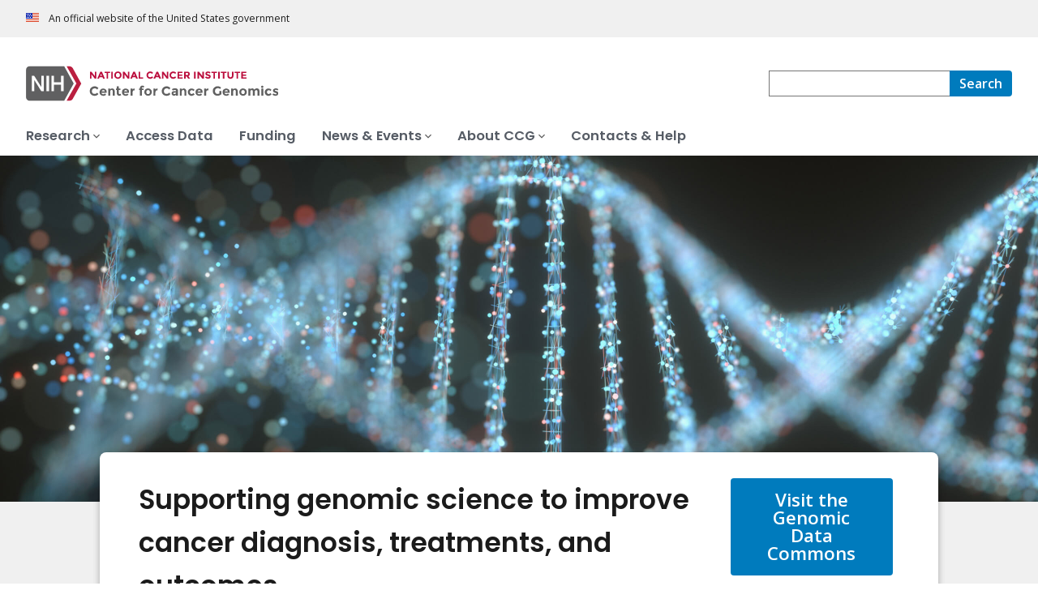

--- FILE ---
content_type: text/html; charset=UTF-8
request_url: https://www.cancer.gov/ccg/
body_size: 8053
content:
<!DOCTYPE html>
<html lang="en" dir="ltr" prefix="og: https://ogp.me/ns#">
  <head>
    <meta http-equiv="X-UA-Compatible" content="IE=edge">
    <meta charset="utf-8" />
<script>window.CDEConfig = {
  "general": {
    "apiServer": "https:\/\/webapis.cancer.gov",
    "mediaServer": "https:\/\/nci-media.cancer.gov"
  },
  "glossaryConfig": {
    "apiServer": "https:\/\/webapis.cancer.gov\/glossary\/v1\/"
  },
  "sitewideSearchConfig": {
    "searchApiServer": "https:\/\/webapis.cancer.gov\/sitewidesearch\/v1\/"
  },
  "exitDisclaimerHref": {
    "en": "https:\/\/www.cancer.gov\/policies\/linking"
  }
};</script>
<script id="ncids-nav-info">window.ncidsNavInfo = { nav: { id: "66", menu_type: "mobile-nav"}, item_id: 66};</script>
<meta name="description" content="NCI&#039;s Office of Cancer Genomics (OCG) conducts structural, functional, and computational genomics research to improve patient diagnosis, treatments, and outcomes." />
<link rel="canonical" href="https://www.cancer.gov/ccg/" />
<meta http-equiv="content-language" content="en" />
<meta name="robots" content="index" />
<meta property="og:type" content="Website" />
<meta property="og:url" content="https://www.cancer.gov/ccg/" />
<meta property="og:title" content="Office of Cancer Genomics" />
<meta property="og:description" content="NCI&#039;s Office of Cancer Genomics (OCG) conducts structural, functional, and computational genomics research to improve patient diagnosis, treatments, and outcomes." />
<meta name="cgdp.domain" content="ccg" />
<meta name="cgdp.template" content="ncids_without_title" />
<meta name="dcterms.subject" content="CCG - Main" />
<meta name="dcterms.type" content="cgvHomeLanding" />
<meta name="dcterms.coverage" content="nciglobal,ncienterprise" />
<meta name="dcterms.isPartOf" content="Center for Cancer Genomics" />
<meta name="dcterms.isReferencedBy" content="event1" />
<meta name="dcterms.issued" content="2025-04-25" />
<meta name="twitter:card" content="summary" />
<link rel="icon" href="https://www.cancer.gov/ccg/profiles/custom/cgov_site/themes/custom/cgov/static/images/design-elements/icons/favicons/favicon.ico" sizes="32x32"/>
<link rel="icon" href="https://www.cancer.gov/ccg/profiles/custom/cgov_site/themes/custom/cgov/static/images/design-elements/icons/favicons/favicon.svg" type="image/svg+xml"/>
<link rel="apple-touch-icon" href="https://www.cancer.gov/ccg/profiles/custom/cgov_site/themes/custom/cgov/static/images/design-elements/icons/favicons/apple-touch-icon.png"/>
<link rel="manifest" href="https://www.cancer.gov/ccg/profiles/custom/cgov_site/themes/custom/cgov/static/images/design-elements/icons/favicons/site.webmanifest"/>
<meta name="x-no-op" content="none" />
<meta name="Generator" content="Drupal 10 (https://www.drupal.org)" />
<meta name="MobileOptimized" content="width" />
<meta name="HandheldFriendly" content="true" />
<meta name="viewport" content="width=device-width, user-scalable=yes, initial-scale=1, minimum-scale=1" />
<script id="cgov-adobe-url" type="text/javascript" src="//assets.adobedtm.com/6a4249cd0a2c/949e98979342/launch-5f2a5357bf66.min.js" async="async"></script>
<script type="application/ld+json">{
    "@context": "https://schema.org",
    "@graph": [
        {
            "@type": "WebSite",
            "name": "National Cancer Institute (.gov)",
            "url": "https://www.cancer.gov/ccg"
        }
    ]
}</script>
<link rel="alternate" hreflang="en" href="https://www.cancer.gov/ccg/" />

    <title>Office of Cancer Genomics - NCI</title>
    <link rel="preconnect" href="https://static.cancer.gov" />
        <link rel="preconnect" href="https://fonts.googleapis.com">
    <link rel="preconnect" href="https://fonts.gstatic.com" crossorigin>
    <link href="https://fonts.googleapis.com/css2?family=Open+Sans:ital,wght@0,300;0,400;0,600;0,700;1,300;1,400;1,600;1,700&family=Poppins:ital,wght@0,300;0,400;0,500;0,600;1,300;1,400;1,500;1,600&family=Roboto+Mono:ital,wght@0,300;0,400;0,700;1,300;1,400;1,700&display=swap" rel="stylesheet">
    <meta name="apple-mobile-web-app-title" content="Cancer.gov" />
    <meta name="application-name" content="Cancer.gov" />
    <link rel="stylesheet" media="all" href="/sites/g/files/xnrzdm256/files/css/css_C3FcAroCBEtmYe2Yqkq-J-jZ9O8QrqNb19PDeR8r1MM.css?delta=0&amp;language=en&amp;theme=ncids_trans&amp;include=eJxFyEsKwCAMBcAL-TlSiU1QQWPI00VvX7rqbhi9O-PaToqsn2NbU-Ig5a41GDlVJ2vI7MdopH_SUTtldDThgAdbZi4EeQFT5SCI" />
<link rel="stylesheet" media="all" href="/ccg/profiles/custom/cgov_site/themes/custom/ncids_trans/dist/css/ncids-minimal.css?t6rz6s" />
<link rel="stylesheet" media="all" href="/ccg/profiles/custom/cgov_site/themes/custom/ncids_trans/dist/css/ncids-home-landing.css?t6rz6s" />

    
  </head>
  <body class="has-translated-content">
        <a href="#main-content" class="usa-skipnav">
      Skip to main content
    </a>
    
      <div class="dialog-off-canvas-main-canvas" data-off-canvas-main-canvas>
    



  <section id="usa-banner" class="usa-banner" aria-label="Official government website">
  <header class="usa-banner__header">
    <div class="usa-banner__inner">
      <div class="usa-banner__header-text">
        An official website of the United States government
      </div>
            
    </div>
  </header>
</section>



  <header id="nci-header" class="nci-header nci-header--megamenu" data-base-path="/ccg/">
	<div class="nci-header__navbar">
		<div class="nci-logo" id="extended-mega-logo">
			<a href="/ccg/">
				<picture><source media="(min-width: 1024px)" srcset="/ccg/sites/g/files/xnrzdm256/files/ncids_header/logos/Logo_CCG_0.svg" />
<img src="/ccg/sites/g/files/xnrzdm256/files/ncids_header/logos/Logo_CCG_Mobile_0.svg" alt="National Cancer Institute Center for Cancer Genomics Home Page" />
</picture>

			</a>
		</div>

		<div class="nci-header-nav__secondary">
			<button class="usa-button nci-header-mobilenav__open-btn">Menu</button>

							<form class="nci-header-search" method="get" action="/ccg/ccg-search-results" role="search">
					<label class="usa-sr-only" for="nci-header-search__field">
						Search
					</label>

																										<input class="usa-input" id="nci-header-search__field" type="search" name="swKeyword"  data-autosuggest-collection="cgov"/>
					<button class="usa-button nci-header-search__search-button" type="submit" aria-label="Search">
						<span class="nci-header-search__label" aria-hidden="true">Search</span>
						<svg class="usa-icon" xmlns="http://www.w3.org/2000/svg" role="img" viewbox="0 0 24 24" aria-hidden="true">
							<path d="M0 0h24v24H0z" fill="none"/>
							<path d="M15.5 14h-.79l-.28-.27C15.41 12.59 16 11.11 16 9.5 16 5.91 13.09 3 9.5 3S3 5.91 3 9.5 5.91 16 9.5 16c1.61 0 3.09-.59 4.23-1.57l.27.28v.79l5 4.99L20.49 19l-4.99-5zm-6 0C7.01 14 5 11.99 5 9.5S7.01 5 9.5 5 14 7.01 14 9.5 11.99 14 9.5 14z"/>
						</svg>
					</button>
				</form>
					</div>
	</div>

			<nav aria-label="Primary navigation" class="nci-header-nav">
			<div class="nci-header-nav__inner">
				<ul class="nci-header-nav__primary">
											<li class="nci-header-nav__primary-item">
																																											<a  href="/ccg/research" class="nci-header-nav__primary-link" data-menu-id="91">
								<span>Research</span>
							</a>
						</li>
											<li class="nci-header-nav__primary-item">
																																											<a  href="/ccg/access-data" class="nci-header-nav__primary-link" data-megamenu-disabled="true">
								<span>Access Data</span>
							</a>
						</li>
											<li class="nci-header-nav__primary-item">
																																											<a  href="/ccg/funding-opportunities" class="nci-header-nav__primary-link" data-megamenu-disabled="true">
								<span>Funding</span>
							</a>
						</li>
											<li class="nci-header-nav__primary-item">
																																											<a  href="/ccg/blog" class="nci-header-nav__primary-link" data-menu-id="126">
								<span>News &amp; Events</span>
							</a>
						</li>
											<li class="nci-header-nav__primary-item">
																																											<a  href="/ccg/about" class="nci-header-nav__primary-link" data-menu-id="71">
								<span>About CCG</span>
							</a>
						</li>
											<li class="nci-header-nav__primary-item">
																																											<a  href="/ccg/contacts" class="nci-header-nav__primary-link" data-megamenu-disabled="true">
								<span>Contacts &amp; Help</span>
							</a>
						</li>
									</ul>
			</div>
		</nav>
	
</header>



<div id="page">
    <!-- Begin MAIN CONTENT AREA -->
<main class="main-content type " id="main-content">
            


  
<div class="usa-section usa-section--light usa-section--cgdp-no-top" data-eddl-landing-row>
  <div  class="nci-hero" data-eddl-landing-item="hero">
    <picture class="nci-hero__image">
      <source media='(min-width: 1024px)' srcset="/ccg/sites/g/files/xnrzdm256/files/ncids_hero/field_widescreen_hero/2023-12/CCG-Hero-Widescreen.jpg">
      <source media='(min-width: 880px)' srcset="/ccg/sites/g/files/xnrzdm256/files/ncids_hero/field_desktop_hero/2023-12/CCG-Hero-Desktop.png">
      <source media='(min-width: 640px)' srcset="/ccg/sites/g/files/xnrzdm256/files/ncids_hero/field_tablet_large_hero/2023-12/CCG-Hero-Tablet%20Large.png">
      <source media='(min-width: 480px)' srcset="/ccg/sites/g/files/xnrzdm256/files/ncids_hero/field_tablet_hero/2023-12/CCG-Hero-Tablet.png">
      <source media='(min-width: 320px)' srcset="/ccg/sites/g/files/xnrzdm256/files/ncids_hero/field_mobile_large_hero/2023-12/CCG-Hero-Mobile%20Large.png">  <img loading="eager" src="/ccg/sites/g/files/xnrzdm256/files/ncids_hero/field_mobile_hero/2023-12/CCG-Hero-Mobile.png" width="640" height="640" alt="DNA double helix structure." />

</picture>
    <div class="nci-hero__cta-container">
      <div  class="nci-hero__cta nci-hero__cta--with-button">
        <h2 class="nci-hero__cta-tagline">Supporting genomic science to improve cancer diagnosis, treatments, and outcomes</h2>
        
                                <a href="https://portal.gdc.cancer.gov"  aria-label="button_alt"  class="usa-button nci-hero__cta-button" data-eddl-landing-item-link-type="External">
        Visit the Genomic Data Commons
    </a>


      </div>
    </div>
      </div>
</div>
  <div class="usa-section usa-section--light cgdp-guide-card-row" data-eddl-landing-row>
    <div class="grid-container">
      <div class="nci-title-aligned-card-group">
        



<h2 class="nci-guide-card__header" id="paragraph-4171">Explore Research Programs</h2>
<div class="nci-guide-card nci-guide-card--with-image-and-description"
     data-eddl-landing-item="guide_card">
    <div class="nci-guide-card__wrapper">
        <picture class="nci-guide-card__image">
                          <img loading="lazy" src="/ccg/sites/g/files/xnrzdm256/files/styles/ncids_guide_card_16x9/public/ncids_guide_card_img_desc/field_image_guide_card/2023-12/Explore%20Research%20Programs-Guide%20Card-16x9.png?itok=EDZ4BPrE" width="1304" height="734" alt="Two women researchers looking at a computer." />


        </picture>
        <div class="nci-guide-card__body">
            <p class="nci-guide-card__description">Using a collaborative team science approach, the Office of Cancer Genomics engages in three complementary subdisciplines within cancer genomics: genome sequencing, functional genomics, and computational genomics.</p>
            <ul class="nci-card__button-group" aria-labelledby="paragraph-4171">
                    <li>
    
     
                        
    
                        <a href="/ccg/research/functional-genomics/ctd2"   class="usa-button usa-button--outline usa-button--secondary" data-eddl-landing-item-link-type="Internal">
        Cancer Target Discovery and Development (CTD²) Network
    </a>


  </li>
    <li>
    
     
              
    
                        <a href="/ccg/research/functional-genomics/hcmi"   class="usa-button usa-button--outline usa-button--secondary" data-eddl-landing-item-link-type="Internal">
        Human Cancer Models Initiative (HCMI)
    </a>


  </li>
    <li>
    
     
              
    
                        <a href="/ccg/research/genome-sequencing/tcga"   class="usa-button usa-button--outline usa-button--secondary" data-eddl-landing-item-link-type="Internal">
        The Cancer Genome Atlas (TCGA)
    </a>


  </li>
    <li>
    
     
                        
    
                        <a href="/ccg/research/genome-sequencing/target"   class="usa-button usa-button--outline usa-button--secondary" data-eddl-landing-item-link-type="Internal">
        Therapeutically Applicable Research to Generate Effective Treatments (TARGET)
    </a>


  </li>
    <li>
    
     
              
    
                        <a href="/ccg/research/computational-genomics/genomic-data-analysis-network"   class="usa-button usa-button--outline usa-button--secondary" data-eddl-landing-item-link-type="Internal">
        Genomic Data Analysis Network (GDAN)
    </a>


  </li>
    <li>
    
     
    
    
                                  <a href="/ccg/research"  aria-label="button_alt"  class="usa-button usa-button--outline usa-button--secondary" data-eddl-landing-item-link-type="Internal">
        View All OCG Programs &gt;
    </a>


  </li>
  
            </ul>
        </div>
    </div>
</div>




<h2 class="nci-guide-card__header" id="paragraph-4196">OCG Data and Resources</h2>
<div class="nci-guide-card nci-guide-card--with-image-and-description"
     data-eddl-landing-item="guide_card">
    <div class="nci-guide-card__wrapper">
        <picture class="nci-guide-card__image">
                          <img loading="lazy" src="/ccg/sites/g/files/xnrzdm256/files/styles/ncids_guide_card_16x9/public/ncids_guide_card_img_desc/field_image_guide_card/2023-12/CCG%20Data%20and%20Resources-Guide%20Card-16x9.jpg?itok=o_Mr3Rfq" width="1304" height="734" alt="Circles of data on a digital monitor." />


        </picture>
        <div class="nci-guide-card__body">
            <p class="nci-guide-card__description">An overarching goal of the Office of Cancer Genomics is to create genomics resources for the research community, and a key resource is our data.</p>
            <ul class="nci-card__button-group" aria-labelledby="paragraph-4196">
                    <li>
    
     
              
    
                        <a href="/ccg/research/functional-genomics/ctd2/data-portal"   class="usa-button usa-button--outline usa-button--secondary" data-eddl-landing-item-link-type="Internal">
        CTD² Data Portal
    </a>


  </li>
    <li>
    
                                <a href="https://hcmi-searchable-catalog.nci.nih.gov/"  aria-label="button_alt"  class="usa-button usa-button--outline usa-button--secondary" data-eddl-landing-item-link-type="External">
        HCMI Searchable Catalog
    </a>



  </li>
    <li>
    
                                <a href="https://gdc.cancer.gov/about-data/publications#/?groups=&amp;years=&amp;programs=TCGA&amp;order=desc"  aria-label="button_alt"  class="usa-button usa-button--outline usa-button--secondary" data-eddl-landing-item-link-type="External">
        TCGA Publication Data 
    </a>



  </li>
    <li>
    
                                <a href="https://www.cell.com/pb-assets/consortium/pancanceratlas/pancani3/index.html"  aria-label="button_alt"  class="usa-button usa-button--outline usa-button--secondary" data-eddl-landing-item-link-type="External">
        TCGA Pan-Cancer Atlas
    </a>



  </li>
    <li>
    
                                <a href="https://portal.gdc.cancer.gov/analysis_page?app=CohortBuilder&amp;tab=general"  aria-label="button_alt"  class="usa-button usa-button--outline usa-button--secondary" data-eddl-landing-item-link-type="External">
        OCG Program Data in the Genomic Data Commons
    </a>



  </li>
    <li>
    
     
    
    
                                  <a href="/ccg/access-data"  aria-label="button_alt"  class="usa-button usa-button--outline usa-button--secondary" data-eddl-landing-item-link-type="Internal">
        View All OCG Data and Resources &gt;
    </a>


  </li>
  
            </ul>
        </div>
    </div>
</div>

      </div>
    </div>
  </div>

                  
                      
              
    <section class="usa-section cgdp-feature-card-row  usa-section--light" aria-labelledby="paragraph-4221-heading" data-eddl-landing-row>
            <div class="grid-container">
                              <h2 id="paragraph-4221-heading" class="cgdp-feature-card-row__heading">Research Areas</h2>
        <ul class="nci-card-group">
                            <li  class="nci-card tablet-lg:grid-col-4">
            
          
            
    
      
      				          	<a href="/ccg/research/genome-sequencing" aria-labelledby="paragraph-4206"  data-eddl-landing-item="feature_card" data-eddl-landing-item-link-type="Internal">
				    <picture class="nci-card__image">
                <img loading="lazy" src="/sites/g/files/xnrzdm256/files/styles/ncids_featured_16x9/public/cgov_image/media_image/2022-06/genomics-gene-regulation-article.jpg?h=aa5abaf3&amp;itok=pkRRGwF-" width="1408" height="791" alt="Genomics Gene Regulation" />




      </picture>


		<div class="nci-card__body">
			<span class="nci-card__title" id="paragraph-4206">Cancer Genome Sequencing</span>
							<p class="nci-card__description">Cancer genome sequencing identifies alterations in cancer that contribute to cancer growth, metastasis, and recurrence. </p>
					</div>
	</a>


      </li>
                  <li  class="nci-card tablet-lg:grid-col-4">
            
          
            
    
      
      				          	<a href="/ccg/research/functional-genomics" aria-labelledby="paragraph-4211"  data-eddl-landing-item="feature_card" data-eddl-landing-item-link-type="Internal">
				    <picture class="nci-card__image">
                <img loading="lazy" src="/sites/g/files/xnrzdm256/files/styles/ncids_featured_16x9/public/cgov_image/media_image/2022-06/hipmap-article.jpg?h=d490f043&amp;itok=YHhAE8Yt" width="1408" height="791" alt="Florescent dyes highlight genes of cells growing in multi-well plates." />




      </picture>


		<div class="nci-card__body">
			<span class="nci-card__title" id="paragraph-4211">Functional Genomics </span>
							<p class="nci-card__description">Functional genomics studies the role of particular genes and pathways in the development and progression of cancer and develops therapeutic strategies to target them. </p>
					</div>
	</a>


      </li>
                  <li  class="nci-card tablet-lg:grid-col-4">
            
          
            
    
      
      				          	<a href="/ccg/research/computational-genomics" aria-labelledby="paragraph-4216"  data-eddl-landing-item="feature_card" data-eddl-landing-item-link-type="Internal">
				    <picture class="nci-card__image">
                <img loading="lazy" src="/sites/g/files/xnrzdm256/files/styles/ncids_featured_16x9/public/cgov_image/media_image/2022-06/article%20Computational%20Genomics%20Research.jpeg?h=039340cd&amp;itok=FAQBk3Mb" width="1408" height="793" alt="image of someone in front of three computer screens" />




      </picture>


		<div class="nci-card__body">
			<span class="nci-card__title" id="paragraph-4216">Computational Genomics</span>
							<p class="nci-card__description">Computational genomics uses statistical and computational approaches to derive insight from big data on cancer. </p>
					</div>
	</a>


      </li>
  
        </ul>
            </div>
          </section>
  

                  
                      
              
    <section class="usa-section cgdp-feature-card-row  usa-section--light" aria-labelledby="paragraph-4241-heading" data-eddl-landing-row>
            <div class="grid-container">
                              <h2 id="paragraph-4241-heading" class="cgdp-feature-card-row__heading">News &amp; Events</h2>
        <ul class="nci-card-group">
                            <li  class="nci-card tablet-lg:grid-col-4">
            
          
            
    
      
      				          	<a href="/ccg/blog/2022/interview-htan-sclc" aria-labelledby="paragraph-4226"  data-eddl-landing-item="feature_card" data-eddl-landing-item-link-type="Internal">
				    <picture class="nci-card__image">
                <img loading="lazy" src="/sites/g/files/xnrzdm256/files/styles/ncids_featured_16x9/public/cgov_image/media_image/2022-07/SCLC%20MIBI%20-%20PLCG2%20highlight%20-%20CCG.png?h=c6f29278&amp;itok=EKTu-L1f" width="1408" height="793" alt="Small cell lung cancer cells with a subpopulation of cells expressing PLCG2." />




      </picture>


		<div class="nci-card__body">
			<span class="nci-card__title" id="paragraph-4226">Charting Out New Mysteries for Small Cell Lung Cancer </span>
							<p class="nci-card__description">HTAN researchers discuss their single-cell atlas of small cell lung cancer. </p>
					</div>
	</a>


      </li>
                  <li  class="nci-card tablet-lg:grid-col-4">
            
          
            
    
      
      				          	<a href="/ccg/blog/2022/interview-ecdna" aria-labelledby="paragraph-4231"  data-eddl-landing-item="feature_card" data-eddl-landing-item-link-type="Internal">
				    <picture class="nci-card__image">
                <img loading="lazy" src="/sites/g/files/xnrzdm256/files/styles/ncids_featured_16x9/public/cgov_image/media_image/2022-06/blog%20EcDNAs%20are%20Extrachromosomal%2C%20Extra%20Active%2C%20and%20Extra%20Terrifying-%20Researcher%20Interviews%20with%20Chia-Lin%20Wei%2C%20Roel%20Verhaak%2C%20and%20Howard%20Chang.png?h=642d8a77&amp;itok=djqozbVV" width="1408" height="791" alt="Diagram of Extrachromosomal circular DNA" />




      </picture>


		<div class="nci-card__body">
			<span class="nci-card__title" id="paragraph-4231">ecDNAs are Extra Active and Terrifying</span>
							<p class="nci-card__description">Extrachromosomal DNA (ecDNA) are emerging as oncogenic elements in cancer genomes.</p>
					</div>
	</a>


      </li>
                  <li  class="nci-card tablet-lg:grid-col-4">
            
          
            
    
      
      				          	<a href="/ccg/blog/personal-genomics-podcast/daniela-gerhard" aria-labelledby="paragraph-4236"  data-eddl-landing-item="feature_card" data-eddl-landing-item-link-type="Internal">
				    <picture class="nci-card__image">
                <img loading="lazy" src="/sites/g/files/xnrzdm256/files/styles/ncids_featured_16x9/public/cgov_image/media_image/2022-06/Daniela%20Gerhard%20Favorite%20Things%20Collage.png?h=7dc1c4c4&amp;itok=cDqyu_IC" width="1408" height="791" alt="collage of images, including a bowl of food, chocolate cake, tennis racket and tennis balls, sheet of music, and Daniela&#039;s name tags from conferences she attended." />




      </picture>


		<div class="nci-card__body">
			<span class="nci-card__title" id="paragraph-4236">A Tribute to Daniela Gerhard</span>
							<p class="nci-card__description">Daniela Gerhard was known for her robust work ethic and love for science, but she also cared deeply for colleagues and cancer patients.</p>
					</div>
	</a>


      </li>
  
        </ul>
            </div>
          </section>
  

    
                
                
  
   
                    
              
    
  		                    	<section class="usa-section usa-section--light" aria-labelledby="paragraph-4261-title" data-eddl-landing-row>
        <div class="tablet-lg:grid-container-widescreen">
            <div class="nci-promo-block nci-promo-block--with-image nci-promo-block--dark" data-eddl-landing-item="promo_block">
                                                            <picture class="nci-promo-block__image">
                            <source  media="(min-width: 880px)" srcset="/sites/g/files/xnrzdm256/files/styles/ncids_promo_1x1/public/cgov_image/media_image/2022-06/personal-genomics-podcast-graphic.png?h=03c5e6fc&amp;itok=RxaPw5nm">
                    <img loading="lazy" src="/sites/g/files/xnrzdm256/files/styles/ncids_promo_16x9/public/cgov_image/media_image/2022-06/personal-genomics-podcast-graphic.png?h=8649b831&amp;itok=wNX8cQHk" width="1280" height="720" alt="Silhouette a person looking into a microscope. NIH National Cancer Institute: Personal Genomics" />




      </picture>

                                <div class="nci-promo-block__content">
                    <h2 id="paragraph-4261-title" class="nci-promo-block__heading">Personal Genomics Podcast</h2>
                                            <p class="nci-promo-block__text">
                            Listen to firsthand stories about what it’s like to work in one of the most complex areas of cancer research.
                        </p>
                                                                                                                        <a  class="usa-button usa-button--secondary" href="/ccg/blog/personal-genomics-podcast"  aria-label="View podcast episodes."  data-eddl-landing-item-link-type="Internal">
                        View Episodes
                    </a>
                </div>
            </div>
        </div>
    </section>

<div class="usa-section usa-section--light" data-eddl-landing-row>
	<div class="cgdp-inline-video" data-eddl-landing-item="inline_video">
		<div class="grid-container">
			
<div class="cgdp-video ">
  <figure class="cgdp-video__figure">
    <div class="cgdp-video__media">
      <div id="ytplayer-jC8CUIID2HA" class="flex-video cgdp-video" data-video-url="https://www.cancer.gov/ccg/media/oembed?url=https%3A//www.youtube.com/watch%3Fv%3DveZFTx2NkF8%26t%3D1s&amp;max_width=0&amp;max_height=0&amp;hash=0qaTA1COZgmcV3NKK_QIqcXZuM8QKPLyCCyFx1lYjQ8" data-video-title="A Data Sharing Platform to Promote Precision Oncology: The Genomic Data Commons">
        <div class="video-preview--container" tabindex="0" role="button" aria-label="Play video">
            <img loading="lazy" src="/ccg/sites/g/files/xnrzdm256/files/oembed_thumbnails/8K_PTsCUhx6jsv68Vp_MT5bKMMXaBg00Sxe6-o33if4.jpg" width="480" height="360" alt="" />


          <div class="video-preview--play-button">
            <svg height="100%" version="1.1" viewbox="0 0 68 48" width="100%">
              <path class="play-button--bg" d="M66.52,7.74c-0.78-2.93-2.49-5.41-5.42-6.19C55.79,.13,34,0,34,0S12.21,.13,6.9,1.55 C3.97,2.33,2.27,4.81,1.48,7.74C0.06,13.05,0,24,0,24s0.06,10.95,1.48,16.26c0.78,2.93,2.49,5.41,5.42,6.19 C12.21,47.87,34,48,34,48s21.79-0.13,27.1-1.55c2.93-0.78,4.64-3.26,5.42-6.19C67.94,34.95,68,24,68,24S67.94,13.05,66.52,7.74z" fill="#212121" fill-opacity="0.8"></path>
              <path d="M 45,24 27,14 27,34" fill="#fff"></path>
            </svg>
          </div>
          <p class="cgdp-video__title">A Data Sharing Platform to Promote Precision Oncology: The Genomic Data Commons</p>
        </div>
      </div>
    </div>
  </figure>

  </div>

		</div>
	</div>
</div>

</main>


</div>

  <div id="block-ncidsfooterenglish">
  
    
      <style>
   .cgdpl .usa-button {
      color: #fff !important;
   }
   .cgdpl .usa-button.usa-button--accent-warm {
      color: #1b1b1b !important;
   }
</style>
<footer
  class="usa-footer usa-footer--nci-big"
  id="nci-footer"
  aria-label="Footer"
>
  <div class="grid-container usa-footer__return-to-top">
    <a href="#" aria-label="Back To Top"><span>Back To Top</span></a>
  </div>
  <div class="usa-footer__primary-section">
    <div class="grid-container">
      <div class="grid-row grid-gap">
        <div class="tablet:grid-col-8">
          <nav class="usa-footer__nav" aria-label="Footer navigation">
            <div class="grid-row grid-gap-4">
              <div class="mobile-lg:grid-col-6 desktop:grid-col-4">
                <section
                  class="usa-footer__primary-content usa-footer__primary-content--collapsible"
                >
                  <div class="usa-footer__primary-link">About</div>
                  <ul class="usa-list usa-list--unstyled">
                    <li class="usa-footer__secondary-link">
                      <a href="/ccg/about">About CCG</a>
                    </li>
                    <li class="usa-footer__secondary-link">
                      <a href="/ccg/research">Learn About Our Research</a>
                    </li>
                    <li class="usa-footer__secondary-link">
                      <a href="/ccg/blog">Updates & Insights Blog</a>
                    </li>
                  </ul>
                </section>
              </div>
              <div class="mobile-lg:grid-col-6 desktop:grid-col-4">
                <section
                  class="usa-footer__primary-content usa-footer__primary-content--collapsible"
                >
                  <div class="usa-footer__primary-link">Resources</div>
                  <ul class="usa-list usa-list--unstyled">
                    <li class="usa-footer__secondary-link">
                      <a href="https://www.cancer.gov/digital-standards"
                        >Digital Standards for NCI Websites</a
                      >
                    </li>
                    <li class="usa-footer__secondary-link">
                      <a href="/ccg/sitemap">Site Map</a>
                    </li>
                  </ul>
                </section>
              </div>
              <div class="mobile-lg:grid-col-6 desktop:grid-col-4">
                <section
                  class="usa-footer__primary-content usa-footer__primary-content--collapsible"
                >
                  <div class="usa-footer__primary-link">Policies</div>
                  <ul class="usa-list usa-list--unstyled">
                    <li class="usa-footer__secondary-link">
                      <a href="https://www.cancer.gov/policies/accessibility"
                        >Accessibility</a
                      >
                    </li>
                    <li class="usa-footer__secondary-link">
                      <a href="https://www.cancer.gov/policies/copyright-reuse"
                        >Copyright & Reuse</a
                      >
                    </li>
                    <li class="usa-footer__secondary-link">
                      <a href="https://www.nih.gov/institutes-nih/nih-office-director/office-communications-public-liaison/freedom-information-act-office">FOIA</a>
                    </li>
                    <li class="usa-footer__secondary-link">
                      <a href="https://www.cancer.gov/policies/privacy-security"
                        >Privacy & Security</a
                      >
                    </li>
                    <li class="usa-footer__secondary-link">
                      <a href="https://www.cancer.gov/policies/disclaimer"
                        >Disclaimers</a
                      >
                    </li>
                    <li class="usa-footer__secondary-link">
                      <a
                        href="https://www.hhs.gov/vulnerability-disclosure-policy/index.html"
                        >Vulnerability Disclosure</a
                      >
                    </li>
                  </ul>
                </section>
              </div>
            </div>
          </nav>
        </div>
        <div class="tablet:grid-col-4">
          <div class="usa-sign-up">
            <div class="usa-sign-up__heading">Sign up for email updates</div>
            <form
              action="https://public.govdelivery.com/accounts/USNIHNCI/subscribers/qualify"
              aria-label="Footer subscribe"
              class="usa-form"
              accept-charset="UTF-8"
              method="post"
              novalidate
              target="_blank"
              id="signup"
            >
              <input name="utf8" type="hidden" value="✓" />
              <input
                type="hidden"
                name="topic_id"
                id="topic_id"
                value="USNIHNCI_159"
              />
              <input
                type="hidden"
                name="subscription_type"
                id="subscription_type"
                value="email"
              />
              <div class="usa-form-group">
                <label class="usa-label" for="email">
                  Enter your email address
                </label>
                <input
                  class="usa-input width-full"
                  id="email"
                  name="email"
                  type="email"
                  value=""
                />
              </div>
              <button class="usa-button usa-button--accent-warm" type="submit">
                Sign up
              </button>
            </form>
          </div>
        </div>
      </div>
    </div>
  </div>
  <div class="usa-footer__secondary-section">
    <div class="grid-container">
      <div class="grid-row grid-gap">
        <div class="usa-footer__logo grid-row desktop:grid-col-5">
          <div class="mobile-lg:grid-col-auto desktop:margin-bottom-3">
            <p class="usa-footer__logo-heading">
              <span class="logo__agency-name">Center for Cancer Genomics</span>
              <span class="logo__parent-organization"
                >at the National Cancer Institute
              </span>
            </p>
          </div>
        </div>
        <div class="usa-footer__contact-links mobile-lg:grid-col-7">
          <div class="usa-footer__contact-heading">Contact Us</div>
          <div class="usa-footer__address">
            <div class="usa-footer__contact-info grid-row grid-gap">
              <div class="tablet:grid-col-auto">
                <a href="mailto:ncisccggenomics@mail.nih.gov"
                  >NCICCGenomics@mail.nih.gov</a
                >
              </div>
              <div class="tablet:grid-col-auto">
                <a href="/ccg/contacts">Contact CCG</a>
              </div>
            </div>
          </div>
        </div>
      </div>
      <div class="grid-row grid-gap">
        <div class="usa-footer__social-links desktop:grid-col-5">
          <div class="usa-footer__social-heading"></div>
          <div class="grid-row grid-gap-1 nci-big__social">
            <div class="grid-col-auto">
            </div>
          </div>
        </div>
        <div class="usa-footer__contact-links desktop:grid-col-7">
          <div class="usa-footer__address height-full">
            <div class="usa-footer__contact-info grid-row grid-gap height-full">
              <address>
                <a href="https://www.hhs.gov/"
                  >U.S. Department of Health and Human Services
                </a>
                <a href="https://www.nih.gov/"
                  >National Institutes of Health
                </a>
                <a href="https://www.cancer.gov/">National Cancer Institute </a>
                <a href="https://usa.gov/">USA.gov</a>
              </address>
            </div>
          </div>
        </div>
      </div>
    </div>
  </div>
</footer>


  </div>



  </div>

    <script src="/ccg/profiles/custom/cgov_site/themes/custom/ncids_trans/dist/js/ncids-minimal.js?t6rz6s"></script>
<script src="/ccg/profiles/custom/cgov_site/themes/custom/ncids_trans/dist/js/ncids-home-landing.js?t6rz6s"></script>

    
  </body>
</html>


--- FILE ---
content_type: text/css
request_url: https://www.cancer.gov/ccg/profiles/custom/cgov_site/themes/custom/ncids_trans/dist/css/ncids-home-landing.css?t6rz6s
body_size: 20568
content:
.usa-section{padding-bottom:1.5rem;padding-top:1.5rem}@media (min-width:40em){.usa-section{padding-bottom:2rem;padding-top:2rem}}.usa-section--light{background-color:#f0f0f0}.usa-section--dark{background-color:#06162d;color:#fff}.usa-section--dark h1,.usa-section--dark h2,.usa-section--dark h3,.usa-section--dark h4,.usa-section--dark h5,.usa-section--dark h6{color:#5478ab}.usa-section--dark p{color:#fff}.usa-section--dark a:not(.usa-button){color:#dfe1e2}.usa-section--dark a:not(.usa-button):hover{color:#f0f0f0}.usa-section--dark a:not(.usa-button):active{color:#fff}.usa-section--dark+.usa-section--dark,.usa-section--light+.usa-section--light,.usa-section:not(.usa-section--light,.usa-section--dark)+.usa-section:not(.usa-section--light,.usa-section--dark){margin-top:-.75rem;padding-top:.75rem}@media (min-width:40em){.usa-section--dark+.usa-section--dark,.usa-section--light+.usa-section--light,.usa-section:not(.usa-section--light,.usa-section--dark)+.usa-section:not(.usa-section--light,.usa-section--dark){margin-top:-1rem;padding-top:1rem}}.usa-card-group,.usa-prose .usa-card-group{list-style-type:none;margin-bottom:0;margin-top:0;padding-left:0}.usa-card-group{align-items:stretch;display:flex;flex-direction:column;flex-wrap:wrap;margin-left:-1rem;margin-right:-1rem}@media (min-width:40em){.usa-card-group{flex-direction:row}}.nci-card,.nci-guide-card,.usa-card{margin-bottom:2.5rem;max-width:none}.nci-card:last-child,.nci-guide-card:last-child,.usa-card:last-child{margin-bottom:2.5rem}@media (min-width:40em){.nci-card,.nci-card:last-child,.nci-guide-card,.nci-guide-card:last-child,.usa-card,.usa-card:last-child{margin-bottom:2rem}}.usa-prose .nci-card,.usa-prose .nci-guide-card,.usa-prose .usa-card{margin-bottom:2.5rem;max-width:none}.usa-prose .nci-card:last-child,.usa-prose .nci-guide-card:last-child,.usa-prose .usa-card:last-child{margin-bottom:2.5rem}@media (min-width:40em){.usa-prose .nci-card,.usa-prose .nci-card:last-child,.usa-prose .nci-guide-card,.usa-prose .nci-guide-card:last-child,.usa-prose .usa-card,.usa-prose .usa-card:last-child{margin-bottom:2rem}}.usa-card__container{background-color:#fff;border:2px solid #dfe1e2;border-radius:.5rem;color:#1b1b1b;display:flex;flex-direction:column;font-family:Open Sans,-apple-system,BlinkMacSystemFont,Segoe UI,Roboto,Helvetica,Arial,sans-serif,Apple Color Emoji,Segoe UI Emoji,Segoe UI Symbol;font-size:1.01rem;height:100%;line-height:1.6;margin-left:1rem;margin-right:1rem;position:relative}.nci-card:not(.usa-card--flag) .usa-card__container>:only-child,.nci-guide-card:not(.usa-card--flag) .usa-card__container>:only-child,.usa-card:not(.usa-card--flag) .usa-card__container>:only-child{padding:1.5rem}.nci-card .usa-card__img,.nci-guide-card .usa-card__img,.usa-card .usa-card__img{display:block}.usa-card__header{padding:1.5rem 1.5rem .5rem}.usa-card__header:last-child{padding-bottom:1.5rem}.usa-card__heading{font-family:Poppins,Helvetica Neue,Helvetica,Roboto,Arial,sans-serif;font-size:1.43rem;line-height:1.2;margin:0}.usa-card__media{min-height:1px;order:-1}.usa-card__img{background-color:#f0f0f0;border-top-left-radius:calc(.5rem - 2px);border-top-right-radius:calc(.5rem - 2px);overflow:hidden;position:relative}.usa-card__img img{display:block;height:100%;-o-object-fit:cover;object-fit:cover;width:100%}.usa-card__media--inset{padding-left:1.5rem;padding-right:1.5rem;padding-top:1.5rem}.usa-card__media--inset .usa-card__img{border-radius:0}.usa-card__body{flex:1 1 0%;flex-basis:auto;padding:.5rem 1.5rem}.usa-card__body:last-child{padding-bottom:1.5rem}.usa-card__body:first-child{padding-top:1.5rem}.usa-card__body:only-child{padding-bottom:1.5rem;padding-top:1.5rem}.usa-card__footer{padding:.5rem 1.5rem 1.5rem}.usa-card__footer .usa-button:only-of-type{margin-right:0}.usa-card__body>:last-child,.usa-card__header>:last-child{margin-bottom:0;padding-bottom:0}.usa-card__body>:first-child,.usa-card__header>:first-child{margin-top:0;padding-top:0}.usa-card__body>:only-child,.usa-card__header>:only-child{margin-bottom:0;margin-top:0;padding-bottom:0;padding-top:0}.usa-card__body--exdent,.usa-card__footer--exdent,.usa-card__header--exdent,.usa-card__media--exdent{margin-inline:-2px}.usa-card__body--exdent>*,.usa-card__footer--exdent>*,.usa-card__header--exdent>*{padding-left:2px;padding-right:2px}.usa-card__media--exdent{margin-top:-2px}.usa-card__media--exdent .usa-card__img{border-top-left-radius:.5rem;border-top-right-radius:.5rem}.usa-card--header-first .usa-card__header{border-top-left-radius:calc(.5rem - 2px);border-top-right-radius:calc(.5rem - 2px);padding-bottom:1rem}.usa-card--header-first .usa-card__header--exdent{border-top-left-radius:.5rem;border-top-right-radius:.5rem;margin-top:-2px}.usa-card--header-first .usa-card__media--inset{padding-top:0}.usa-card--header-first .usa-card__media{order:0}.usa-card--header-first .usa-card__media--exdent{margin-top:0}.usa-card--header-first .usa-card__img{border-radius:0}.usa-card--header-first .usa-card__body{padding-top:1rem}@media (min-width:40em){.usa-card--flag .usa-card__media{bottom:0;display:flex;left:0;overflow:hidden;position:absolute;top:0;width:15rem}.usa-card--flag .usa-card__img{border-radius:0;border-bottom-left-radius:calc(.5rem - 2px);border-top-left-radius:calc(.5rem - 2px)}.usa-card--flag .usa-card__body,.usa-card--flag .usa-card__footer,.usa-card--flag .usa-card__header{margin-left:15rem}.usa-card--flag .usa-card__media--exdent{margin:-2px}.usa-card--flag .usa-card__media--exdent .usa-card__img{border-bottom-left-radius:.5rem;border-top-left-radius:.5rem}.usa-card--flag .usa-card__media--inset{padding-bottom:1.5rem;padding-right:0}.usa-card--flag .usa-card__media--inset .usa-card__img{border-radius:0}.usa-card--flag.usa-card--header-first .usa-card__header{padding-bottom:.5rem}.usa-card--flag.usa-card--header-first .usa-card__body{padding-top:.5rem}.usa-card--flag.usa-card--header-first .usa-card__media--inset{padding-top:1.5rem}.usa-card--flag.usa-card--media-right .usa-card__media{left:auto;right:0}.usa-card--flag.usa-card--media-right .usa-card__media--inset{padding-left:0;padding-right:1.5rem}.usa-card--flag.usa-card--media-right .usa-card__media--inset .usa-card__img{border-radius:0}.usa-card--flag.usa-card--media-right .usa-card__img{border-bottom-right-radius:calc(.5rem - 2px);border-top-right-radius:calc(.5rem - 2px)}.usa-card--flag.usa-card--media-right .usa-card__body,.usa-card--flag.usa-card--media-right .usa-card__footer,.usa-card--flag.usa-card--media-right .usa-card__header{margin-left:0;margin-right:15rem}.usa-card--flag.usa-card--media-right .usa-card__img{border-radius:0;border-bottom-right-radius:.5rem;border-top-right-radius:.5rem}}.nci-card:not(.usa-card--flag).usa-card__media--set-aspect,.nci-guide-card:not(.usa-card--flag).usa-card__media--set-aspect,.usa-card:not(.usa-card--flag).usa-card__media--set-aspect{box-sizing:border-box;height:0;overflow:hidden;padding-bottom:56.25%;position:relative}@supports(aspect-ratio:1){.nci-card:not(.usa-card--flag).usa-card__media--set-aspect,.nci-guide-card:not(.usa-card--flag).usa-card__media--set-aspect,.usa-card:not(.usa-card--flag).usa-card__media--set-aspect{aspect-ratio:1.7777777778;height:inherit;max-width:100%;padding:inherit}.nci-card:not(.usa-card--flag).usa-card__media--set-aspect>*,.nci-guide-card:not(.usa-card--flag).usa-card__media--set-aspect>*,.usa-card:not(.usa-card--flag).usa-card__media--set-aspect>*{height:100%;left:0;position:absolute;top:0;width:100%}.nci-card:not(.usa-card--flag).usa-card__media--set-aspect>img,.nci-guide-card:not(.usa-card--flag).usa-card__media--set-aspect>img,.usa-card:not(.usa-card--flag).usa-card__media--set-aspect>img,img.nci-card:not(.usa-card--flag).usa-card__media--set-aspect,img.nci-guide-card:not(.usa-card--flag).usa-card__media--set-aspect,img.usa-card:not(.usa-card--flag).usa-card__media--set-aspect{-o-object-fit:cover;object-fit:cover}}.nci-card:not(.usa-card--flag).usa-card__media--set-aspect .usa-card__img,.nci-guide-card:not(.usa-card--flag).usa-card__media--set-aspect .usa-card__img,.usa-card:not(.usa-card--flag).usa-card__media--set-aspect .usa-card__img{bottom:0;left:0;position:absolute;right:0;top:0}.nci-card--external .nci-card__title{display:inline;display:block!important;padding-right:calc(.75rem + 24px)!important}.nci-card--external .nci-card__title:after{background:none;background-color:currentColor;content:"";display:inline-block;display:inline;height:1.75ex;margin-left:.25em;margin-top:.7ex;-webkit-mask-image:url(../152ec273c24f4fa5e63d.svg),linear-gradient(transparent,transparent);mask-image:url(../152ec273c24f4fa5e63d.svg),linear-gradient(transparent,transparent);-webkit-mask-position:center center;mask-position:center center;-webkit-mask-repeat:no-repeat;mask-repeat:no-repeat;-webkit-mask-size:1.75ex 1.75ex;mask-size:1.75ex 1.75ex;padding-left:1.75ex;vertical-align:middle;width:1.75ex}.nci-card--external .nci-card__title:lang(en):before{content:"External.";left:-999em;position:absolute;right:auto}.nci-card--external .nci-card__title:lang(en)[target=_blank]:before{content:"External, opens in a new tab.";left:-999em;position:absolute;right:auto}.nci-card--external .nci-card__title:lang(es):before{content:"Externo.";left:-999em;position:absolute;right:auto}.nci-card--external .nci-card__title:lang(es)[target=_blank]:before{content:"Externo, se abre en una nueva pestaña.";left:-999em;position:absolute;right:auto}.nci-card--external .nci-card__title:after{margin-left:.75rem!important;margin-right:calc(-.75rem + -24px)!important;-webkit-mask-size:2ex 2ex;mask-size:2ex 2ex}.nci-card:not(.nci-card--external) a[href^="http:"]:not([href*=".gov"],[href*="mailto:"],[href*="javascript:"],[href*="public.govdelivery.com"],[href*="www.gov.uk"],[data-ncids-internal-link]) .nci-card__title,.nci-card:not(.nci-card--external) a[href^="https:"]:not([href*=".gov"],[href*="mailto:"],[href*="javascript:"],[href*="public.govdelivery.com"],[href*="www.gov.uk"],[data-ncids-internal-link]) .nci-card__title{display:inline;display:block!important;padding-right:calc(.75rem + 24px)!important}.nci-card:not(.nci-card--external) a[href^="http:"]:not([href*=".gov"],[href*="mailto:"],[href*="javascript:"],[href*="public.govdelivery.com"],[href*="www.gov.uk"],[data-ncids-internal-link]) .nci-card__title:after,.nci-card:not(.nci-card--external) a[href^="https:"]:not([href*=".gov"],[href*="mailto:"],[href*="javascript:"],[href*="public.govdelivery.com"],[href*="www.gov.uk"],[data-ncids-internal-link]) .nci-card__title:after{background:none;background-color:currentColor;content:"";display:inline-block;display:inline;height:1.75ex;margin-left:.25em;margin-top:.7ex;-webkit-mask-image:url(../152ec273c24f4fa5e63d.svg),linear-gradient(transparent,transparent);mask-image:url(../152ec273c24f4fa5e63d.svg),linear-gradient(transparent,transparent);-webkit-mask-position:center center;mask-position:center center;-webkit-mask-repeat:no-repeat;mask-repeat:no-repeat;-webkit-mask-size:1.75ex 1.75ex;mask-size:1.75ex 1.75ex;padding-left:1.75ex;vertical-align:middle;width:1.75ex}.nci-card:not(.nci-card--external) a[href^="http:"]:not([href*=".gov"],[href*="mailto:"],[href*="javascript:"],[href*="public.govdelivery.com"],[href*="www.gov.uk"],[data-ncids-internal-link]) .nci-card__title:lang(en):before,.nci-card:not(.nci-card--external) a[href^="https:"]:not([href*=".gov"],[href*="mailto:"],[href*="javascript:"],[href*="public.govdelivery.com"],[href*="www.gov.uk"],[data-ncids-internal-link]) .nci-card__title:lang(en):before{content:"External.";left:-999em;position:absolute;right:auto}.nci-card:not(.nci-card--external) a[href^="http:"]:not([href*=".gov"],[href*="mailto:"],[href*="javascript:"],[href*="public.govdelivery.com"],[href*="www.gov.uk"],[data-ncids-internal-link]) .nci-card__title:lang(en)[target=_blank]:before,.nci-card:not(.nci-card--external) a[href^="https:"]:not([href*=".gov"],[href*="mailto:"],[href*="javascript:"],[href*="public.govdelivery.com"],[href*="www.gov.uk"],[data-ncids-internal-link]) .nci-card__title:lang(en)[target=_blank]:before{content:"External, opens in a new tab.";left:-999em;position:absolute;right:auto}.nci-card:not(.nci-card--external) a[href^="http:"]:not([href*=".gov"],[href*="mailto:"],[href*="javascript:"],[href*="public.govdelivery.com"],[href*="www.gov.uk"],[data-ncids-internal-link]) .nci-card__title:lang(es):before,.nci-card:not(.nci-card--external) a[href^="https:"]:not([href*=".gov"],[href*="mailto:"],[href*="javascript:"],[href*="public.govdelivery.com"],[href*="www.gov.uk"],[data-ncids-internal-link]) .nci-card__title:lang(es):before{content:"Externo.";left:-999em;position:absolute;right:auto}.nci-card:not(.nci-card--external) a[href^="http:"]:not([href*=".gov"],[href*="mailto:"],[href*="javascript:"],[href*="public.govdelivery.com"],[href*="www.gov.uk"],[data-ncids-internal-link]) .nci-card__title:lang(es)[target=_blank]:before,.nci-card:not(.nci-card--external) a[href^="https:"]:not([href*=".gov"],[href*="mailto:"],[href*="javascript:"],[href*="public.govdelivery.com"],[href*="www.gov.uk"],[data-ncids-internal-link]) .nci-card__title:lang(es)[target=_blank]:before{content:"Externo, se abre en una nueva pestaña.";left:-999em;position:absolute;right:auto}.nci-card:not(.nci-card--external) a[href^="http:"]:not([href*=".gov"],[href*="mailto:"],[href*="javascript:"],[href*="public.govdelivery.com"],[href*="www.gov.uk"],[data-ncids-internal-link]) .nci-card__title:after,.nci-card:not(.nci-card--external) a[href^="https:"]:not([href*=".gov"],[href*="mailto:"],[href*="javascript:"],[href*="public.govdelivery.com"],[href*="www.gov.uk"],[data-ncids-internal-link]) .nci-card__title:after{margin-left:.75rem!important;margin-right:calc(-.75rem + -24px)!important;-webkit-mask-size:2ex 2ex;mask-size:2ex 2ex}.nci-card a{background-color:#fff;border-color:#dfe1e2;border-radius:.25rem;border-style:solid;display:block;overflow:hidden;text-decoration:none;width:100%}.nci-card a:visited .nci-card__title{color:#54278f}.nci-card a:focus .nci-card__title,.nci-card a:hover .nci-card__title{color:#004971}.nci-card a:active .nci-card__title{color:#00314b}@media (min-width:40em){.nci-card a{border:none;box-shadow:0 .25rem .5rem 0 rgba(0,0,0,.3)}}@media (min-width:64em){.nci-card a:focus img,.nci-card a:hover img{transform:scale(1.2)}}.nci-card__image{display:none;overflow:hidden}.nci-card__image img{height:auto;transition:transform .5s ease;width:100%}@media (min-width:40em){.nci-card__image{display:block}}.nci-card__body{padding:1.25rem 2rem}@media (min-width:40em){.nci-card__body{padding:1rem 1.5rem 1.5rem}}.nci-card__title{color:#01679d;display:block;font-family:Poppins,Helvetica Neue,Helvetica,Roboto,Arial,sans-serif;font-size:1.3rem;font-weight:600;line-height:1.4;margin:0;padding-bottom:1rem;text-decoration:underline}.nci-card__title:visited{color:#54278f}.nci-card__title:hover{color:#004971}.nci-card__title:active{color:#00314b}.nci-card__title:focus{outline:.25rem solid #2491ff;outline-offset:0}.nci-card__description{color:#1b1b1b;font-family:Open Sans,-apple-system,BlinkMacSystemFont,Segoe UI,Roboto,Helvetica,Arial,sans-serif,Apple Color Emoji,Segoe UI Emoji,Segoe UI Symbol;font-size:1.01rem;line-height:1.5;margin:0}.nci-card-group{align-items:stretch;display:flex;flex-direction:column;flex-wrap:wrap;margin-block-end:0;margin-block-start:0;margin-left:-1rem;margin-right:-1rem;padding-inline-start:0}@media (min-width:40em){.nci-card-group{flex-direction:row}}.nci-card-group>*{padding-left:1rem;padding-right:1rem}@media (min-width:55em){.nci-card-group>.nci-guide-card{margin-bottom:2rem}}@media (min-width:64em){.nci-card-group>.nci-guide-card{margin-bottom:0}}.nci-card-group>.nci-card,.nci-card-group>li{list-style:none;margin-bottom:1.5rem;max-width:100%}.nci-card-group>.nci-card:last-child,.nci-card-group>li:last-child{margin-bottom:0}@media (min-width:55em){.nci-card-group>.nci-card,.nci-card-group>li{display:flex;margin-bottom:0}}.nci-title-aligned-card-group{-moz-column-gap:2rem;column-gap:2rem;display:grid;grid-template-columns:1fr;row-gap:1.5rem}@media (min-width:40em){.nci-title-aligned-card-group{row-gap:2rem}}@media (min-width:55em){.nci-title-aligned-card-group{grid-template-columns:1fr 1fr}}.nci-title-aligned-card-group .nci-guide-card__header{margin-bottom:-1.5rem}@media (min-width:40em){.nci-title-aligned-card-group .nci-guide-card__header{margin-bottom:-2rem}}@media (min-width:55em){.nci-title-aligned-card-group .nci-guide-card__header{grid-row-start:1}}.nci-title-aligned-card-group .nci-guide-card--with-image-and-description{display:contents;flex-direction:column}@media (min-width:55em){.nci-title-aligned-card-group .nci-guide-card--with-image-and-description{grid-row-start:2}}.cgdp-feature-card-row__heading{font-weight:600;margin:0 0 16px}.cgdp-feature-card-row--opt-head .cgdp-feature-card-row__heading,.cgdp-feature-card-row__heading{font-family:Poppins,Helvetica Neue,Helvetica,Roboto,Arial,sans-serif;font-size:1.56rem;line-height:1.2}a.usa-button--external{display:inline;display:inline-block;padding-left:calc(2ex + 1.25rem);padding-right:calc(2ex + 1.25rem);position:relative}a.usa-button--external:after{background:none;background-color:currentColor;content:"";display:inline-block;display:inline;height:1.75ex;margin-left:.25em;margin-top:.7ex;-webkit-mask-image:url(../152ec273c24f4fa5e63d.svg),linear-gradient(transparent,transparent);mask-image:url(../152ec273c24f4fa5e63d.svg),linear-gradient(transparent,transparent);-webkit-mask-position:center center;mask-position:center center;-webkit-mask-repeat:no-repeat;mask-repeat:no-repeat;-webkit-mask-size:1.75ex 1.75ex;mask-size:1.75ex 1.75ex;padding-left:1.75ex;vertical-align:middle;width:1.75ex}a.usa-button--external:lang(en):before{content:"External.";left:-999em;position:absolute;right:auto}a.usa-button--external:lang(en)[target=_blank]:before{content:"External, opens in a new tab.";left:-999em;position:absolute;right:auto}a.usa-button--external:lang(es):before{content:"Externo.";left:-999em;position:absolute;right:auto}a.usa-button--external:lang(es)[target=_blank]:before{content:"Externo, se abre en una nueva pestaña.";left:-999em;position:absolute;right:auto}a.usa-button--external svg{margin-right:.5rem}@media (min-width:30em){a.usa-button--external{padding-left:1.25rem;padding-right:calc(2ex + 1.75rem)}}a.usa-button--external:after{height:2ex;margin-left:.5rem;margin-top:0;-webkit-mask-size:2ex 2ex;mask-size:2ex 2ex;position:absolute;right:1.25rem;top:50%;transform:translateY(-50%);vertical-align:baseline;width:2ex}a.usa-button:not(.usa-button--external)[href^="http:"]:not([href*=".gov"],[href*="mailto:"],[href*="javascript:"],[href*="public.govdelivery.com"],[href*="www.gov.uk"],[data-ncids-internal-link]),a.usa-button:not(.usa-button--external)[href^="https:"]:not([href*=".gov"],[href*="mailto:"],[href*="javascript:"],[href*="public.govdelivery.com"],[href*="www.gov.uk"],[data-ncids-internal-link]){display:inline;display:inline-block;padding-left:calc(2ex + 1.25rem);padding-right:calc(2ex + 1.25rem);position:relative}a.usa-button:not(.usa-button--external)[href^="http:"]:not([href*=".gov"],[href*="mailto:"],[href*="javascript:"],[href*="public.govdelivery.com"],[href*="www.gov.uk"],[data-ncids-internal-link]):after,a.usa-button:not(.usa-button--external)[href^="https:"]:not([href*=".gov"],[href*="mailto:"],[href*="javascript:"],[href*="public.govdelivery.com"],[href*="www.gov.uk"],[data-ncids-internal-link]):after{background:none;background-color:currentColor;content:"";display:inline-block;display:inline;height:1.75ex;margin-left:.25em;margin-top:.7ex;-webkit-mask-image:url(../152ec273c24f4fa5e63d.svg),linear-gradient(transparent,transparent);mask-image:url(../152ec273c24f4fa5e63d.svg),linear-gradient(transparent,transparent);-webkit-mask-position:center center;mask-position:center center;-webkit-mask-repeat:no-repeat;mask-repeat:no-repeat;-webkit-mask-size:1.75ex 1.75ex;mask-size:1.75ex 1.75ex;padding-left:1.75ex;vertical-align:middle;width:1.75ex}a.usa-button:not(.usa-button--external)[href^="http:"]:not([href*=".gov"],[href*="mailto:"],[href*="javascript:"],[href*="public.govdelivery.com"],[href*="www.gov.uk"],[data-ncids-internal-link]):lang(en):before,a.usa-button:not(.usa-button--external)[href^="https:"]:not([href*=".gov"],[href*="mailto:"],[href*="javascript:"],[href*="public.govdelivery.com"],[href*="www.gov.uk"],[data-ncids-internal-link]):lang(en):before{content:"External.";left:-999em;position:absolute;right:auto}a.usa-button:not(.usa-button--external)[href^="http:"]:not([href*=".gov"],[href*="mailto:"],[href*="javascript:"],[href*="public.govdelivery.com"],[href*="www.gov.uk"],[data-ncids-internal-link]):lang(en)[target=_blank]:before,a.usa-button:not(.usa-button--external)[href^="https:"]:not([href*=".gov"],[href*="mailto:"],[href*="javascript:"],[href*="public.govdelivery.com"],[href*="www.gov.uk"],[data-ncids-internal-link]):lang(en)[target=_blank]:before{content:"External, opens in a new tab.";left:-999em;position:absolute;right:auto}a.usa-button:not(.usa-button--external)[href^="http:"]:not([href*=".gov"],[href*="mailto:"],[href*="javascript:"],[href*="public.govdelivery.com"],[href*="www.gov.uk"],[data-ncids-internal-link]):lang(es):before,a.usa-button:not(.usa-button--external)[href^="https:"]:not([href*=".gov"],[href*="mailto:"],[href*="javascript:"],[href*="public.govdelivery.com"],[href*="www.gov.uk"],[data-ncids-internal-link]):lang(es):before{content:"Externo.";left:-999em;position:absolute;right:auto}a.usa-button:not(.usa-button--external)[href^="http:"]:not([href*=".gov"],[href*="mailto:"],[href*="javascript:"],[href*="public.govdelivery.com"],[href*="www.gov.uk"],[data-ncids-internal-link]):lang(es)[target=_blank]:before,a.usa-button:not(.usa-button--external)[href^="https:"]:not([href*=".gov"],[href*="mailto:"],[href*="javascript:"],[href*="public.govdelivery.com"],[href*="www.gov.uk"],[data-ncids-internal-link]):lang(es)[target=_blank]:before{content:"Externo, se abre en una nueva pestaña.";left:-999em;position:absolute;right:auto}a.usa-button:not(.usa-button--external)[href^="http:"]:not([href*=".gov"],[href*="mailto:"],[href*="javascript:"],[href*="public.govdelivery.com"],[href*="www.gov.uk"],[data-ncids-internal-link]) svg,a.usa-button:not(.usa-button--external)[href^="https:"]:not([href*=".gov"],[href*="mailto:"],[href*="javascript:"],[href*="public.govdelivery.com"],[href*="www.gov.uk"],[data-ncids-internal-link]) svg{margin-right:.5rem}@media (min-width:30em){a.usa-button:not(.usa-button--external)[href^="http:"]:not([href*=".gov"],[href*="mailto:"],[href*="javascript:"],[href*="public.govdelivery.com"],[href*="www.gov.uk"],[data-ncids-internal-link]),a.usa-button:not(.usa-button--external)[href^="https:"]:not([href*=".gov"],[href*="mailto:"],[href*="javascript:"],[href*="public.govdelivery.com"],[href*="www.gov.uk"],[data-ncids-internal-link]){padding-left:1.25rem;padding-right:calc(2ex + 1.75rem)}}a.usa-button:not(.usa-button--external)[href^="http:"]:not([href*=".gov"],[href*="mailto:"],[href*="javascript:"],[href*="public.govdelivery.com"],[href*="www.gov.uk"],[data-ncids-internal-link]):after,a.usa-button:not(.usa-button--external)[href^="https:"]:not([href*=".gov"],[href*="mailto:"],[href*="javascript:"],[href*="public.govdelivery.com"],[href*="www.gov.uk"],[data-ncids-internal-link]):after{height:2ex;margin-left:.5rem;margin-top:0;-webkit-mask-size:2ex 2ex;mask-size:2ex 2ex;position:absolute;right:1.25rem;top:50%;transform:translateY(-50%);vertical-align:baseline;width:2ex}a.usa-button--external.usa-button--nci-full-width{display:inline;display:inline-block;padding-left:calc(2ex + 1.25rem);padding-left:calc(2ex + 1.75rem)!important;padding-right:calc(2ex + 1.25rem);padding-right:calc(2ex + 1.75rem)!important;position:relative}a.usa-button--external.usa-button--nci-full-width:after{background:none;background-color:currentColor;content:"";display:inline-block;display:inline;height:1.75ex;margin-left:.25em;margin-top:.7ex;-webkit-mask-image:url(../152ec273c24f4fa5e63d.svg),linear-gradient(transparent,transparent);mask-image:url(../152ec273c24f4fa5e63d.svg),linear-gradient(transparent,transparent);-webkit-mask-position:center center;mask-position:center center;-webkit-mask-repeat:no-repeat;mask-repeat:no-repeat;-webkit-mask-size:1.75ex 1.75ex;mask-size:1.75ex 1.75ex;padding-left:1.75ex;vertical-align:middle;width:1.75ex}a.usa-button--external.usa-button--nci-full-width:lang(en):before{content:"External.";left:-999em;position:absolute;right:auto}a.usa-button--external.usa-button--nci-full-width:lang(en)[target=_blank]:before{content:"External, opens in a new tab.";left:-999em;position:absolute;right:auto}a.usa-button--external.usa-button--nci-full-width:lang(es):before{content:"Externo.";left:-999em;position:absolute;right:auto}a.usa-button--external.usa-button--nci-full-width:lang(es)[target=_blank]:before{content:"Externo, se abre en una nueva pestaña.";left:-999em;position:absolute;right:auto}a.usa-button--external.usa-button--nci-full-width svg{margin-right:.5rem}@media (min-width:30em){a.usa-button--external.usa-button--nci-full-width{padding-left:1.25rem;padding-right:calc(2ex + 1.75rem)}}a.usa-button--external.usa-button--nci-full-width:after{height:2ex;margin-left:.5rem;margin-top:0;-webkit-mask-size:2ex 2ex;mask-size:2ex 2ex;position:absolute;right:1.25rem;top:50%;transform:translateY(-50%);vertical-align:baseline;width:2ex}a.usa-button:not(.usa-button--external).usa-button--nci-full-width[href^="http:"]:not([href*=".gov"],[href*="mailto:"],[href*="javascript:"],[href*="public.govdelivery.com"],[href*="www.gov.uk"],[data-ncids-internal-link]),a.usa-button:not(.usa-button--external).usa-button--nci-full-width[href^="https:"]:not([href*=".gov"],[href*="mailto:"],[href*="javascript:"],[href*="public.govdelivery.com"],[href*="www.gov.uk"],[data-ncids-internal-link]){display:inline;display:inline-block;padding-left:calc(2ex + 1.25rem);padding-left:calc(2ex + 1.75rem)!important;padding-right:calc(2ex + 1.25rem);padding-right:calc(2ex + 1.75rem)!important;position:relative}a.usa-button:not(.usa-button--external).usa-button--nci-full-width[href^="http:"]:not([href*=".gov"],[href*="mailto:"],[href*="javascript:"],[href*="public.govdelivery.com"],[href*="www.gov.uk"],[data-ncids-internal-link]):after,a.usa-button:not(.usa-button--external).usa-button--nci-full-width[href^="https:"]:not([href*=".gov"],[href*="mailto:"],[href*="javascript:"],[href*="public.govdelivery.com"],[href*="www.gov.uk"],[data-ncids-internal-link]):after{background:none;background-color:currentColor;content:"";display:inline-block;display:inline;height:1.75ex;margin-left:.25em;margin-top:.7ex;-webkit-mask-image:url(../152ec273c24f4fa5e63d.svg),linear-gradient(transparent,transparent);mask-image:url(../152ec273c24f4fa5e63d.svg),linear-gradient(transparent,transparent);-webkit-mask-position:center center;mask-position:center center;-webkit-mask-repeat:no-repeat;mask-repeat:no-repeat;-webkit-mask-size:1.75ex 1.75ex;mask-size:1.75ex 1.75ex;padding-left:1.75ex;vertical-align:middle;width:1.75ex}a.usa-button:not(.usa-button--external).usa-button--nci-full-width[href^="http:"]:not([href*=".gov"],[href*="mailto:"],[href*="javascript:"],[href*="public.govdelivery.com"],[href*="www.gov.uk"],[data-ncids-internal-link]):lang(en):before,a.usa-button:not(.usa-button--external).usa-button--nci-full-width[href^="https:"]:not([href*=".gov"],[href*="mailto:"],[href*="javascript:"],[href*="public.govdelivery.com"],[href*="www.gov.uk"],[data-ncids-internal-link]):lang(en):before{content:"External.";left:-999em;position:absolute;right:auto}a.usa-button:not(.usa-button--external).usa-button--nci-full-width[href^="http:"]:not([href*=".gov"],[href*="mailto:"],[href*="javascript:"],[href*="public.govdelivery.com"],[href*="www.gov.uk"],[data-ncids-internal-link]):lang(en)[target=_blank]:before,a.usa-button:not(.usa-button--external).usa-button--nci-full-width[href^="https:"]:not([href*=".gov"],[href*="mailto:"],[href*="javascript:"],[href*="public.govdelivery.com"],[href*="www.gov.uk"],[data-ncids-internal-link]):lang(en)[target=_blank]:before{content:"External, opens in a new tab.";left:-999em;position:absolute;right:auto}a.usa-button:not(.usa-button--external).usa-button--nci-full-width[href^="http:"]:not([href*=".gov"],[href*="mailto:"],[href*="javascript:"],[href*="public.govdelivery.com"],[href*="www.gov.uk"],[data-ncids-internal-link]):lang(es):before,a.usa-button:not(.usa-button--external).usa-button--nci-full-width[href^="https:"]:not([href*=".gov"],[href*="mailto:"],[href*="javascript:"],[href*="public.govdelivery.com"],[href*="www.gov.uk"],[data-ncids-internal-link]):lang(es):before{content:"Externo.";left:-999em;position:absolute;right:auto}a.usa-button:not(.usa-button--external).usa-button--nci-full-width[href^="http:"]:not([href*=".gov"],[href*="mailto:"],[href*="javascript:"],[href*="public.govdelivery.com"],[href*="www.gov.uk"],[data-ncids-internal-link]):lang(es)[target=_blank]:before,a.usa-button:not(.usa-button--external).usa-button--nci-full-width[href^="https:"]:not([href*=".gov"],[href*="mailto:"],[href*="javascript:"],[href*="public.govdelivery.com"],[href*="www.gov.uk"],[data-ncids-internal-link]):lang(es)[target=_blank]:before{content:"Externo, se abre en una nueva pestaña.";left:-999em;position:absolute;right:auto}a.usa-button:not(.usa-button--external).usa-button--nci-full-width[href^="http:"]:not([href*=".gov"],[href*="mailto:"],[href*="javascript:"],[href*="public.govdelivery.com"],[href*="www.gov.uk"],[data-ncids-internal-link]) svg,a.usa-button:not(.usa-button--external).usa-button--nci-full-width[href^="https:"]:not([href*=".gov"],[href*="mailto:"],[href*="javascript:"],[href*="public.govdelivery.com"],[href*="www.gov.uk"],[data-ncids-internal-link]) svg{margin-right:.5rem}@media (min-width:30em){a.usa-button:not(.usa-button--external).usa-button--nci-full-width[href^="http:"]:not([href*=".gov"],[href*="mailto:"],[href*="javascript:"],[href*="public.govdelivery.com"],[href*="www.gov.uk"],[data-ncids-internal-link]),a.usa-button:not(.usa-button--external).usa-button--nci-full-width[href^="https:"]:not([href*=".gov"],[href*="mailto:"],[href*="javascript:"],[href*="public.govdelivery.com"],[href*="www.gov.uk"],[data-ncids-internal-link]){padding-left:1.25rem;padding-right:calc(2ex + 1.75rem)}}a.usa-button:not(.usa-button--external).usa-button--nci-full-width[href^="http:"]:not([href*=".gov"],[href*="mailto:"],[href*="javascript:"],[href*="public.govdelivery.com"],[href*="www.gov.uk"],[data-ncids-internal-link]):after,a.usa-button:not(.usa-button--external).usa-button--nci-full-width[href^="https:"]:not([href*=".gov"],[href*="mailto:"],[href*="javascript:"],[href*="public.govdelivery.com"],[href*="www.gov.uk"],[data-ncids-internal-link]):after{height:2ex;margin-left:.5rem;margin-top:0;-webkit-mask-size:2ex 2ex;mask-size:2ex 2ex;position:absolute;right:1.25rem;top:50%;transform:translateY(-50%);vertical-align:baseline;width:2ex}a.usa-button--external.usa-button--nci-icon-right{display:inline;display:inline-block;padding-left:calc(2ex + 1.25rem);padding-right:calc(2ex + 1.25rem);position:relative}a.usa-button--external.usa-button--nci-icon-right:after{background:none;background-color:currentColor;content:"";display:inline-block;display:inline;height:1.75ex;margin-left:.25em;margin-top:.7ex;-webkit-mask-image:url(../152ec273c24f4fa5e63d.svg),linear-gradient(transparent,transparent);mask-image:url(../152ec273c24f4fa5e63d.svg),linear-gradient(transparent,transparent);-webkit-mask-position:center center;mask-position:center center;-webkit-mask-repeat:no-repeat;mask-repeat:no-repeat;-webkit-mask-size:1.75ex 1.75ex;mask-size:1.75ex 1.75ex;padding-left:1.75ex;vertical-align:middle;width:1.75ex}a.usa-button--external.usa-button--nci-icon-right:lang(en):before{content:"External.";left:-999em;position:absolute;right:auto}a.usa-button--external.usa-button--nci-icon-right:lang(en)[target=_blank]:before{content:"External, opens in a new tab.";left:-999em;position:absolute;right:auto}a.usa-button--external.usa-button--nci-icon-right:lang(es):before{content:"Externo.";left:-999em;position:absolute;right:auto}a.usa-button--external.usa-button--nci-icon-right:lang(es)[target=_blank]:before{content:"Externo, se abre en una nueva pestaña.";left:-999em;position:absolute;right:auto}a.usa-button--external.usa-button--nci-icon-right svg{margin-right:.5rem}@media (min-width:30em){a.usa-button--external.usa-button--nci-icon-right{padding-left:1.25rem;padding-right:calc(2ex + 1.75rem)}}a.usa-button--external.usa-button--nci-icon-right:after{height:2ex;margin-left:.5rem;margin-top:0;-webkit-mask-size:2ex 2ex;mask-size:2ex 2ex;position:absolute;right:1.25rem;top:50%;transform:translateY(-50%);vertical-align:baseline;width:2ex}a.usa-button--external.usa-button--nci-icon-right svg{display:none}a.usa-button:not(.usa-button--external).usa-button--nci-icon-right[href^="http:"]:not([href*=".gov"],[href*="mailto:"],[href*="javascript:"],[href*="public.govdelivery.com"],[href*="www.gov.uk"],[data-ncids-internal-link]),a.usa-button:not(.usa-button--external).usa-button--nci-icon-right[href^="https:"]:not([href*=".gov"],[href*="mailto:"],[href*="javascript:"],[href*="public.govdelivery.com"],[href*="www.gov.uk"],[data-ncids-internal-link]){display:inline;display:inline-block;padding-left:calc(2ex + 1.25rem);padding-right:calc(2ex + 1.25rem);position:relative}a.usa-button:not(.usa-button--external).usa-button--nci-icon-right[href^="http:"]:not([href*=".gov"],[href*="mailto:"],[href*="javascript:"],[href*="public.govdelivery.com"],[href*="www.gov.uk"],[data-ncids-internal-link]):after,a.usa-button:not(.usa-button--external).usa-button--nci-icon-right[href^="https:"]:not([href*=".gov"],[href*="mailto:"],[href*="javascript:"],[href*="public.govdelivery.com"],[href*="www.gov.uk"],[data-ncids-internal-link]):after{background:none;background-color:currentColor;content:"";display:inline-block;display:inline;height:1.75ex;margin-left:.25em;margin-top:.7ex;-webkit-mask-image:url(../152ec273c24f4fa5e63d.svg),linear-gradient(transparent,transparent);mask-image:url(../152ec273c24f4fa5e63d.svg),linear-gradient(transparent,transparent);-webkit-mask-position:center center;mask-position:center center;-webkit-mask-repeat:no-repeat;mask-repeat:no-repeat;-webkit-mask-size:1.75ex 1.75ex;mask-size:1.75ex 1.75ex;padding-left:1.75ex;vertical-align:middle;width:1.75ex}a.usa-button:not(.usa-button--external).usa-button--nci-icon-right[href^="http:"]:not([href*=".gov"],[href*="mailto:"],[href*="javascript:"],[href*="public.govdelivery.com"],[href*="www.gov.uk"],[data-ncids-internal-link]):lang(en):before,a.usa-button:not(.usa-button--external).usa-button--nci-icon-right[href^="https:"]:not([href*=".gov"],[href*="mailto:"],[href*="javascript:"],[href*="public.govdelivery.com"],[href*="www.gov.uk"],[data-ncids-internal-link]):lang(en):before{content:"External.";left:-999em;position:absolute;right:auto}a.usa-button:not(.usa-button--external).usa-button--nci-icon-right[href^="http:"]:not([href*=".gov"],[href*="mailto:"],[href*="javascript:"],[href*="public.govdelivery.com"],[href*="www.gov.uk"],[data-ncids-internal-link]):lang(en)[target=_blank]:before,a.usa-button:not(.usa-button--external).usa-button--nci-icon-right[href^="https:"]:not([href*=".gov"],[href*="mailto:"],[href*="javascript:"],[href*="public.govdelivery.com"],[href*="www.gov.uk"],[data-ncids-internal-link]):lang(en)[target=_blank]:before{content:"External, opens in a new tab.";left:-999em;position:absolute;right:auto}a.usa-button:not(.usa-button--external).usa-button--nci-icon-right[href^="http:"]:not([href*=".gov"],[href*="mailto:"],[href*="javascript:"],[href*="public.govdelivery.com"],[href*="www.gov.uk"],[data-ncids-internal-link]):lang(es):before,a.usa-button:not(.usa-button--external).usa-button--nci-icon-right[href^="https:"]:not([href*=".gov"],[href*="mailto:"],[href*="javascript:"],[href*="public.govdelivery.com"],[href*="www.gov.uk"],[data-ncids-internal-link]):lang(es):before{content:"Externo.";left:-999em;position:absolute;right:auto}a.usa-button:not(.usa-button--external).usa-button--nci-icon-right[href^="http:"]:not([href*=".gov"],[href*="mailto:"],[href*="javascript:"],[href*="public.govdelivery.com"],[href*="www.gov.uk"],[data-ncids-internal-link]):lang(es)[target=_blank]:before,a.usa-button:not(.usa-button--external).usa-button--nci-icon-right[href^="https:"]:not([href*=".gov"],[href*="mailto:"],[href*="javascript:"],[href*="public.govdelivery.com"],[href*="www.gov.uk"],[data-ncids-internal-link]):lang(es)[target=_blank]:before{content:"Externo, se abre en una nueva pestaña.";left:-999em;position:absolute;right:auto}a.usa-button:not(.usa-button--external).usa-button--nci-icon-right[href^="http:"]:not([href*=".gov"],[href*="mailto:"],[href*="javascript:"],[href*="public.govdelivery.com"],[href*="www.gov.uk"],[data-ncids-internal-link]) svg,a.usa-button:not(.usa-button--external).usa-button--nci-icon-right[href^="https:"]:not([href*=".gov"],[href*="mailto:"],[href*="javascript:"],[href*="public.govdelivery.com"],[href*="www.gov.uk"],[data-ncids-internal-link]) svg{margin-right:.5rem}@media (min-width:30em){a.usa-button:not(.usa-button--external).usa-button--nci-icon-right[href^="http:"]:not([href*=".gov"],[href*="mailto:"],[href*="javascript:"],[href*="public.govdelivery.com"],[href*="www.gov.uk"],[data-ncids-internal-link]),a.usa-button:not(.usa-button--external).usa-button--nci-icon-right[href^="https:"]:not([href*=".gov"],[href*="mailto:"],[href*="javascript:"],[href*="public.govdelivery.com"],[href*="www.gov.uk"],[data-ncids-internal-link]){padding-left:1.25rem;padding-right:calc(2ex + 1.75rem)}}a.usa-button:not(.usa-button--external).usa-button--nci-icon-right[href^="http:"]:not([href*=".gov"],[href*="mailto:"],[href*="javascript:"],[href*="public.govdelivery.com"],[href*="www.gov.uk"],[data-ncids-internal-link]):after,a.usa-button:not(.usa-button--external).usa-button--nci-icon-right[href^="https:"]:not([href*=".gov"],[href*="mailto:"],[href*="javascript:"],[href*="public.govdelivery.com"],[href*="www.gov.uk"],[data-ncids-internal-link]):after{height:2ex;margin-left:.5rem;margin-top:0;-webkit-mask-size:2ex 2ex;mask-size:2ex 2ex;position:absolute;right:1.25rem;top:50%;transform:translateY(-50%);vertical-align:baseline;width:2ex}a.usa-button:not(.usa-button--external).usa-button--nci-icon-right[href^="http:"]:not([href*=".gov"],[href*="mailto:"],[href*="javascript:"],[href*="public.govdelivery.com"],[href*="www.gov.uk"],[data-ncids-internal-link]) svg,a.usa-button:not(.usa-button--external).usa-button--nci-icon-right[href^="https:"]:not([href*=".gov"],[href*="mailto:"],[href*="javascript:"],[href*="public.govdelivery.com"],[href*="www.gov.uk"],[data-ncids-internal-link]) svg{display:none}a.usa-button--external.usa-button--unstyled{display:inline;padding:0}a.usa-button--external.usa-button--unstyled:after{background:none;background-color:currentColor;content:"";display:inline-block;display:inline;height:1.75ex;margin-left:.25em;margin-top:.7ex;-webkit-mask-image:url(../152ec273c24f4fa5e63d.svg),linear-gradient(transparent,transparent);mask-image:url(../152ec273c24f4fa5e63d.svg),linear-gradient(transparent,transparent);-webkit-mask-position:center center;mask-position:center center;-webkit-mask-repeat:no-repeat;mask-repeat:no-repeat;-webkit-mask-size:1.75ex 1.75ex;mask-size:1.75ex 1.75ex;padding-left:1.75ex;vertical-align:middle;width:1.75ex}a.usa-button--external.usa-button--unstyled:lang(en):before{content:"External.";left:-999em;position:absolute;right:auto}a.usa-button--external.usa-button--unstyled:lang(en)[target=_blank]:before{content:"External, opens in a new tab.";left:-999em;position:absolute;right:auto}a.usa-button--external.usa-button--unstyled:lang(es):before{content:"Externo.";left:-999em;position:absolute;right:auto}a.usa-button--external.usa-button--unstyled:lang(es)[target=_blank]:before{content:"Externo, se abre en una nueva pestaña.";left:-999em;position:absolute;right:auto}a.usa-button--external.usa-button--unstyled:after{margin-top:0;position:static}a.usa-button:not(.usa-button--external).usa-button--unstyled[href^="http:"]:not([href*=".gov"],[href*="mailto:"],[href*="javascript:"],[href*="public.govdelivery.com"],[href*="www.gov.uk"],[data-ncids-internal-link]),a.usa-button:not(.usa-button--external).usa-button--unstyled[href^="https:"]:not([href*=".gov"],[href*="mailto:"],[href*="javascript:"],[href*="public.govdelivery.com"],[href*="www.gov.uk"],[data-ncids-internal-link]){display:inline;padding:0}a.usa-button:not(.usa-button--external).usa-button--unstyled[href^="http:"]:not([href*=".gov"],[href*="mailto:"],[href*="javascript:"],[href*="public.govdelivery.com"],[href*="www.gov.uk"],[data-ncids-internal-link]):after,a.usa-button:not(.usa-button--external).usa-button--unstyled[href^="https:"]:not([href*=".gov"],[href*="mailto:"],[href*="javascript:"],[href*="public.govdelivery.com"],[href*="www.gov.uk"],[data-ncids-internal-link]):after{background:none;background-color:currentColor;content:"";display:inline-block;display:inline;height:1.75ex;margin-left:.25em;margin-top:.7ex;-webkit-mask-image:url(../152ec273c24f4fa5e63d.svg),linear-gradient(transparent,transparent);mask-image:url(../152ec273c24f4fa5e63d.svg),linear-gradient(transparent,transparent);-webkit-mask-position:center center;mask-position:center center;-webkit-mask-repeat:no-repeat;mask-repeat:no-repeat;-webkit-mask-size:1.75ex 1.75ex;mask-size:1.75ex 1.75ex;padding-left:1.75ex;vertical-align:middle;width:1.75ex}a.usa-button:not(.usa-button--external).usa-button--unstyled[href^="http:"]:not([href*=".gov"],[href*="mailto:"],[href*="javascript:"],[href*="public.govdelivery.com"],[href*="www.gov.uk"],[data-ncids-internal-link]):lang(en):before,a.usa-button:not(.usa-button--external).usa-button--unstyled[href^="https:"]:not([href*=".gov"],[href*="mailto:"],[href*="javascript:"],[href*="public.govdelivery.com"],[href*="www.gov.uk"],[data-ncids-internal-link]):lang(en):before{content:"External.";left:-999em;position:absolute;right:auto}a.usa-button:not(.usa-button--external).usa-button--unstyled[href^="http:"]:not([href*=".gov"],[href*="mailto:"],[href*="javascript:"],[href*="public.govdelivery.com"],[href*="www.gov.uk"],[data-ncids-internal-link]):lang(en)[target=_blank]:before,a.usa-button:not(.usa-button--external).usa-button--unstyled[href^="https:"]:not([href*=".gov"],[href*="mailto:"],[href*="javascript:"],[href*="public.govdelivery.com"],[href*="www.gov.uk"],[data-ncids-internal-link]):lang(en)[target=_blank]:before{content:"External, opens in a new tab.";left:-999em;position:absolute;right:auto}a.usa-button:not(.usa-button--external).usa-button--unstyled[href^="http:"]:not([href*=".gov"],[href*="mailto:"],[href*="javascript:"],[href*="public.govdelivery.com"],[href*="www.gov.uk"],[data-ncids-internal-link]):lang(es):before,a.usa-button:not(.usa-button--external).usa-button--unstyled[href^="https:"]:not([href*=".gov"],[href*="mailto:"],[href*="javascript:"],[href*="public.govdelivery.com"],[href*="www.gov.uk"],[data-ncids-internal-link]):lang(es):before{content:"Externo.";left:-999em;position:absolute;right:auto}a.usa-button:not(.usa-button--external).usa-button--unstyled[href^="http:"]:not([href*=".gov"],[href*="mailto:"],[href*="javascript:"],[href*="public.govdelivery.com"],[href*="www.gov.uk"],[data-ncids-internal-link]):lang(es)[target=_blank]:before,a.usa-button:not(.usa-button--external).usa-button--unstyled[href^="https:"]:not([href*=".gov"],[href*="mailto:"],[href*="javascript:"],[href*="public.govdelivery.com"],[href*="www.gov.uk"],[data-ncids-internal-link]):lang(es)[target=_blank]:before{content:"Externo, se abre en una nueva pestaña.";left:-999em;position:absolute;right:auto}a.usa-button:not(.usa-button--external).usa-button--unstyled[href^="http:"]:not([href*=".gov"],[href*="mailto:"],[href*="javascript:"],[href*="public.govdelivery.com"],[href*="www.gov.uk"],[data-ncids-internal-link]):after,a.usa-button:not(.usa-button--external).usa-button--unstyled[href^="https:"]:not([href*=".gov"],[href*="mailto:"],[href*="javascript:"],[href*="public.govdelivery.com"],[href*="www.gov.uk"],[data-ncids-internal-link]):after{margin-top:0;position:static}.nci-promo-block{background-color:#fff;box-shadow:0 .25rem .5rem 0 rgba(0,0,0,.3)}.nci-promo-block__content{line-height:1.5;padding:2rem}@media (min-width:30em){.nci-promo-block__content{padding-left:2.5rem;padding-right:2.5rem}}@media (min-width:40em){.nci-promo-block__content{padding-bottom:4.5rem;padding-top:4.5rem}}@media (min-width:55em){.nci-promo-block__content{padding-left:4rem;padding-right:4rem}}@media (min-width:64em){.nci-promo-block__content{padding-left:4.5rem;padding-right:4.5rem}}.nci-promo-block__content .usa-button{width:100%}@media (min-width:40em){.nci-promo-block__content .usa-button{width:-moz-fit-content;width:fit-content}}.nci-promo-block__content a,.nci-promo-block__content button{color:#fff;text-decoration:none}.nci-promo-block__heading{font-family:Poppins,Helvetica Neue,Helvetica,Roboto,Arial,sans-serif;font-size:1.56rem;font-weight:600;margin:0 0 1rem}@media (min-width:30em){.nci-promo-block__heading{font-family:Poppins,Helvetica Neue,Helvetica,Roboto,Arial,sans-serif;font-size:1.82rem}}@media (min-width:64em){.nci-promo-block__heading{font-family:Poppins,Helvetica Neue,Helvetica,Roboto,Arial,sans-serif;font-size:2.07rem}}.nci-promo-block__text{font-size:1.14rem;margin:0 0 1.5rem}.nci-promo-block--external .usa-button{display:inline;display:inline-block;padding-left:calc(2ex + 1.25rem);padding-left:calc(2ex + 1.75rem)!important;padding-right:calc(2ex + 1.25rem);padding-right:calc(2ex + 1.75rem)!important;position:relative}.nci-promo-block--external .usa-button:after{background:none;background-color:currentColor;content:"";display:inline-block;display:inline;height:1.75ex;margin-left:.25em;margin-top:.7ex;-webkit-mask-image:url(../152ec273c24f4fa5e63d.svg),linear-gradient(transparent,transparent);mask-image:url(../152ec273c24f4fa5e63d.svg),linear-gradient(transparent,transparent);-webkit-mask-position:center center;mask-position:center center;-webkit-mask-repeat:no-repeat;mask-repeat:no-repeat;-webkit-mask-size:1.75ex 1.75ex;mask-size:1.75ex 1.75ex;padding-left:1.75ex;vertical-align:middle;width:1.75ex}.nci-promo-block--external .usa-button:lang(en):before{content:"External.";left:-999em;position:absolute;right:auto}.nci-promo-block--external .usa-button:lang(en)[target=_blank]:before{content:"External, opens in a new tab.";left:-999em;position:absolute;right:auto}.nci-promo-block--external .usa-button:lang(es):before{content:"Externo.";left:-999em;position:absolute;right:auto}.nci-promo-block--external .usa-button:lang(es)[target=_blank]:before{content:"Externo, se abre en una nueva pestaña.";left:-999em;position:absolute;right:auto}.nci-promo-block--external .usa-button svg{margin-right:.5rem}@media (min-width:30em){.nci-promo-block--external .usa-button{padding-left:1.25rem;padding-right:calc(2ex + 1.75rem)}}.nci-promo-block--external .usa-button:after{height:2ex;margin-left:.5rem;margin-top:0;-webkit-mask-size:2ex 2ex;mask-size:2ex 2ex;position:absolute;right:1.25rem;top:50%;transform:translateY(-50%);vertical-align:baseline;width:2ex}@media (min-width:40em){.nci-promo-block--external .usa-button{padding-left:1.25rem!important;padding-right:1.25rem!important}.nci-promo-block--external .usa-button:after{position:static}}.nci-promo-block:not(.nci-promo-block--external) .usa-button[href^="http:"]:not([href*=".gov"],[href*="mailto:"],[href*="javascript:"],[href*="public.govdelivery.com"],[href*="www.gov.uk"],[data-ncids-internal-link]),.nci-promo-block:not(.nci-promo-block--external) .usa-button[href^="https:"]:not([href*=".gov"],[href*="mailto:"],[href*="javascript:"],[href*="public.govdelivery.com"],[href*="www.gov.uk"],[data-ncids-internal-link]){display:inline;display:inline-block;padding-left:calc(2ex + 1.25rem);padding-left:calc(2ex + 1.75rem)!important;padding-right:calc(2ex + 1.25rem);padding-right:calc(2ex + 1.75rem)!important;position:relative}.nci-promo-block:not(.nci-promo-block--external) .usa-button[href^="http:"]:not([href*=".gov"],[href*="mailto:"],[href*="javascript:"],[href*="public.govdelivery.com"],[href*="www.gov.uk"],[data-ncids-internal-link]):after,.nci-promo-block:not(.nci-promo-block--external) .usa-button[href^="https:"]:not([href*=".gov"],[href*="mailto:"],[href*="javascript:"],[href*="public.govdelivery.com"],[href*="www.gov.uk"],[data-ncids-internal-link]):after{background:none;background-color:currentColor;content:"";display:inline-block;display:inline;height:1.75ex;margin-left:.25em;margin-top:.7ex;-webkit-mask-image:url(../152ec273c24f4fa5e63d.svg),linear-gradient(transparent,transparent);mask-image:url(../152ec273c24f4fa5e63d.svg),linear-gradient(transparent,transparent);-webkit-mask-position:center center;mask-position:center center;-webkit-mask-repeat:no-repeat;mask-repeat:no-repeat;-webkit-mask-size:1.75ex 1.75ex;mask-size:1.75ex 1.75ex;padding-left:1.75ex;vertical-align:middle;width:1.75ex}.nci-promo-block:not(.nci-promo-block--external) .usa-button[href^="http:"]:not([href*=".gov"],[href*="mailto:"],[href*="javascript:"],[href*="public.govdelivery.com"],[href*="www.gov.uk"],[data-ncids-internal-link]):lang(en):before,.nci-promo-block:not(.nci-promo-block--external) .usa-button[href^="https:"]:not([href*=".gov"],[href*="mailto:"],[href*="javascript:"],[href*="public.govdelivery.com"],[href*="www.gov.uk"],[data-ncids-internal-link]):lang(en):before{content:"External.";left:-999em;position:absolute;right:auto}.nci-promo-block:not(.nci-promo-block--external) .usa-button[href^="http:"]:not([href*=".gov"],[href*="mailto:"],[href*="javascript:"],[href*="public.govdelivery.com"],[href*="www.gov.uk"],[data-ncids-internal-link]):lang(en)[target=_blank]:before,.nci-promo-block:not(.nci-promo-block--external) .usa-button[href^="https:"]:not([href*=".gov"],[href*="mailto:"],[href*="javascript:"],[href*="public.govdelivery.com"],[href*="www.gov.uk"],[data-ncids-internal-link]):lang(en)[target=_blank]:before{content:"External, opens in a new tab.";left:-999em;position:absolute;right:auto}.nci-promo-block:not(.nci-promo-block--external) .usa-button[href^="http:"]:not([href*=".gov"],[href*="mailto:"],[href*="javascript:"],[href*="public.govdelivery.com"],[href*="www.gov.uk"],[data-ncids-internal-link]):lang(es):before,.nci-promo-block:not(.nci-promo-block--external) .usa-button[href^="https:"]:not([href*=".gov"],[href*="mailto:"],[href*="javascript:"],[href*="public.govdelivery.com"],[href*="www.gov.uk"],[data-ncids-internal-link]):lang(es):before{content:"Externo.";left:-999em;position:absolute;right:auto}.nci-promo-block:not(.nci-promo-block--external) .usa-button[href^="http:"]:not([href*=".gov"],[href*="mailto:"],[href*="javascript:"],[href*="public.govdelivery.com"],[href*="www.gov.uk"],[data-ncids-internal-link]):lang(es)[target=_blank]:before,.nci-promo-block:not(.nci-promo-block--external) .usa-button[href^="https:"]:not([href*=".gov"],[href*="mailto:"],[href*="javascript:"],[href*="public.govdelivery.com"],[href*="www.gov.uk"],[data-ncids-internal-link]):lang(es)[target=_blank]:before{content:"Externo, se abre en una nueva pestaña.";left:-999em;position:absolute;right:auto}.nci-promo-block:not(.nci-promo-block--external) .usa-button[href^="http:"]:not([href*=".gov"],[href*="mailto:"],[href*="javascript:"],[href*="public.govdelivery.com"],[href*="www.gov.uk"],[data-ncids-internal-link]) svg,.nci-promo-block:not(.nci-promo-block--external) .usa-button[href^="https:"]:not([href*=".gov"],[href*="mailto:"],[href*="javascript:"],[href*="public.govdelivery.com"],[href*="www.gov.uk"],[data-ncids-internal-link]) svg{margin-right:.5rem}@media (min-width:30em){.nci-promo-block:not(.nci-promo-block--external) .usa-button[href^="http:"]:not([href*=".gov"],[href*="mailto:"],[href*="javascript:"],[href*="public.govdelivery.com"],[href*="www.gov.uk"],[data-ncids-internal-link]),.nci-promo-block:not(.nci-promo-block--external) .usa-button[href^="https:"]:not([href*=".gov"],[href*="mailto:"],[href*="javascript:"],[href*="public.govdelivery.com"],[href*="www.gov.uk"],[data-ncids-internal-link]){padding-left:1.25rem;padding-right:calc(2ex + 1.75rem)}}.nci-promo-block:not(.nci-promo-block--external) .usa-button[href^="http:"]:not([href*=".gov"],[href*="mailto:"],[href*="javascript:"],[href*="public.govdelivery.com"],[href*="www.gov.uk"],[data-ncids-internal-link]):after,.nci-promo-block:not(.nci-promo-block--external) .usa-button[href^="https:"]:not([href*=".gov"],[href*="mailto:"],[href*="javascript:"],[href*="public.govdelivery.com"],[href*="www.gov.uk"],[data-ncids-internal-link]):after{height:2ex;margin-left:.5rem;margin-top:0;-webkit-mask-size:2ex 2ex;mask-size:2ex 2ex;position:absolute;right:1.25rem;top:50%;transform:translateY(-50%);vertical-align:baseline;width:2ex}@media (min-width:40em){.nci-promo-block:not(.nci-promo-block--external) .usa-button[href^="http:"]:not([href*=".gov"],[href*="mailto:"],[href*="javascript:"],[href*="public.govdelivery.com"],[href*="www.gov.uk"],[data-ncids-internal-link]),.nci-promo-block:not(.nci-promo-block--external) .usa-button[href^="https:"]:not([href*=".gov"],[href*="mailto:"],[href*="javascript:"],[href*="public.govdelivery.com"],[href*="www.gov.uk"],[data-ncids-internal-link]){padding-left:1.25rem!important;padding-right:1.25rem!important}.nci-promo-block:not(.nci-promo-block--external) .usa-button[href^="http:"]:not([href*=".gov"],[href*="mailto:"],[href*="javascript:"],[href*="public.govdelivery.com"],[href*="www.gov.uk"],[data-ncids-internal-link]):after,.nci-promo-block:not(.nci-promo-block--external) .usa-button[href^="https:"]:not([href*=".gov"],[href*="mailto:"],[href*="javascript:"],[href*="public.govdelivery.com"],[href*="www.gov.uk"],[data-ncids-internal-link]):after{position:static}}.nci-promo-block--dark{background-color:#06162d;color:#fff}.nci-promo-block--with-image{display:block;line-height:0}@media (min-width:55em){.nci-promo-block--with-image{align-items:center;display:flex}}.nci-promo-block--with-image.nci-alternating-right{flex-direction:row-reverse}.nci-promo-block--with-image .nci-promo-block__content{padding-bottom:1.5rem;padding-top:1.25rem;text-align:left}@media (min-width:55em){.nci-promo-block--with-image .nci-promo-block__content{flex:0 1 auto;padding-left:1.5rem;padding-right:1.5rem;width:66.6666666667%}}@media (min-width:64em){.nci-promo-block--with-image .nci-promo-block__content{padding:0 3rem}}@media (min-width:87.5em){.nci-promo-block--with-image .nci-promo-block__content{padding-left:2rem;padding-right:2rem}}.nci-promo-block__image{height:auto;width:100%}@media (min-width:55em){.nci-promo-block__image{flex:0 1 auto;width:33.3333333333%}}.nci-promo-block__image img{height:auto;width:100%}@media (min-width:64em){.nci-guide-card{max-width:20rem}}.nci-guide-card:last-child{margin-bottom:0}.nci-guide-card__wrapper{background-color:#fff;border-radius:.25rem;box-shadow:0 .25rem .5rem 0 rgba(0,0,0,.3);display:block;width:100%}.nci-guide-card__body{padding:1.25rem 2rem}@media (min-width:30em){.nci-guide-card__body{padding-left:2.5rem;padding-right:2.5rem}}@media (min-width:40em){.nci-guide-card__body{padding-left:2rem;padding-right:2rem}}@media (min-width:55em){.nci-guide-card__body{padding-left:4.5rem;padding-right:4.5rem}}@media (min-width:64em){.nci-guide-card__body{padding:1rem 1.5rem}}.nci-guide-card__title{color:#1b1b1b;font-family:Poppins,Helvetica Neue,Helvetica,Roboto,Arial,sans-serif;font-size:1.82rem;line-height:1.3;margin:0;padding-bottom:1rem;text-align:center}@media (min-width:40em){.nci-guide-card__title{padding-bottom:.75rem}}@media (min-width:64em){.nci-guide-card__title{padding-bottom:1rem}}.nci-guide-card__header{color:#1b1b1b;font-family:Poppins,Helvetica Neue,Helvetica,Roboto,Arial,sans-serif;font-size:1.82rem;line-height:1.3;margin:0;padding-bottom:1rem}@media (min-width:40em){.nci-guide-card__header{padding-bottom:.75rem}}@media (min-width:64em){.nci-guide-card__header{padding-bottom:1rem}}.nci-card__button-group{display:block;list-style-type:none;margin:0;padding:0}.nci-card__button-group>li{margin-bottom:1rem;width:100%!important}.nci-card__button-group .usa-button--outline{position:relative;width:100%!important}.nci-card__button-group .usa-button--external{display:inline;display:inline-block;padding-left:calc(2ex + 1.25rem);padding-left:2rem!important;padding-right:calc(2ex + 1.25rem);padding-right:2rem!important;position:relative}.nci-card__button-group .usa-button--external:after{background:none;background-color:currentColor;content:"";display:inline-block;display:inline;height:1.75ex;margin-left:.25em;margin-top:.7ex;-webkit-mask-image:url(../152ec273c24f4fa5e63d.svg),linear-gradient(transparent,transparent);mask-image:url(../152ec273c24f4fa5e63d.svg),linear-gradient(transparent,transparent);-webkit-mask-position:center center;mask-position:center center;-webkit-mask-repeat:no-repeat;mask-repeat:no-repeat;-webkit-mask-size:1.75ex 1.75ex;mask-size:1.75ex 1.75ex;padding-left:1.75ex;vertical-align:middle;width:1.75ex}.nci-card__button-group .usa-button--external:lang(en):before{content:"External.";left:-999em;position:absolute;right:auto}.nci-card__button-group .usa-button--external:lang(en)[target=_blank]:before{content:"External, opens in a new tab.";left:-999em;position:absolute;right:auto}.nci-card__button-group .usa-button--external:lang(es):before{content:"Externo.";left:-999em;position:absolute;right:auto}.nci-card__button-group .usa-button--external:lang(es)[target=_blank]:before{content:"Externo, se abre en una nueva pestaña.";left:-999em;position:absolute;right:auto}.nci-card__button-group .usa-button--external svg{margin-right:.5rem}@media (min-width:30em){.nci-card__button-group .usa-button--external{padding-left:1.25rem;padding-right:calc(2ex + 1.75rem)}}.nci-card__button-group .usa-button--external:after{height:2ex;margin-left:.5rem;margin-top:0;-webkit-mask-size:2ex 2ex;mask-size:2ex 2ex;position:absolute;right:1.25rem;right:.5rem;top:50%;transform:translateY(-50%);vertical-align:baseline;width:2ex}.nci-card__button-group .usa-button:not(.usa-button--external)[href^="http:"]:not([href*=".gov"],[href*="mailto:"],[href*="javascript:"],[href*="public.govdelivery.com"],[href*="www.gov.uk"],[data-ncids-internal-link]),.nci-card__button-group .usa-button:not(.usa-button--external)[href^="https:"]:not([href*=".gov"],[href*="mailto:"],[href*="javascript:"],[href*="public.govdelivery.com"],[href*="www.gov.uk"],[data-ncids-internal-link]){display:inline;display:inline-block;padding-left:calc(2ex + 1.25rem);padding-left:2rem!important;padding-right:calc(2ex + 1.25rem);padding-right:2rem!important;position:relative}.nci-card__button-group .usa-button:not(.usa-button--external)[href^="http:"]:not([href*=".gov"],[href*="mailto:"],[href*="javascript:"],[href*="public.govdelivery.com"],[href*="www.gov.uk"],[data-ncids-internal-link]):after,.nci-card__button-group .usa-button:not(.usa-button--external)[href^="https:"]:not([href*=".gov"],[href*="mailto:"],[href*="javascript:"],[href*="public.govdelivery.com"],[href*="www.gov.uk"],[data-ncids-internal-link]):after{background:none;background-color:currentColor;content:"";display:inline-block;display:inline;height:1.75ex;margin-left:.25em;margin-top:.7ex;-webkit-mask-image:url(../152ec273c24f4fa5e63d.svg),linear-gradient(transparent,transparent);mask-image:url(../152ec273c24f4fa5e63d.svg),linear-gradient(transparent,transparent);-webkit-mask-position:center center;mask-position:center center;-webkit-mask-repeat:no-repeat;mask-repeat:no-repeat;-webkit-mask-size:1.75ex 1.75ex;mask-size:1.75ex 1.75ex;padding-left:1.75ex;vertical-align:middle;width:1.75ex}.nci-card__button-group .usa-button:not(.usa-button--external)[href^="http:"]:not([href*=".gov"],[href*="mailto:"],[href*="javascript:"],[href*="public.govdelivery.com"],[href*="www.gov.uk"],[data-ncids-internal-link]):lang(en):before,.nci-card__button-group .usa-button:not(.usa-button--external)[href^="https:"]:not([href*=".gov"],[href*="mailto:"],[href*="javascript:"],[href*="public.govdelivery.com"],[href*="www.gov.uk"],[data-ncids-internal-link]):lang(en):before{content:"External.";left:-999em;position:absolute;right:auto}.nci-card__button-group .usa-button:not(.usa-button--external)[href^="http:"]:not([href*=".gov"],[href*="mailto:"],[href*="javascript:"],[href*="public.govdelivery.com"],[href*="www.gov.uk"],[data-ncids-internal-link]):lang(en)[target=_blank]:before,.nci-card__button-group .usa-button:not(.usa-button--external)[href^="https:"]:not([href*=".gov"],[href*="mailto:"],[href*="javascript:"],[href*="public.govdelivery.com"],[href*="www.gov.uk"],[data-ncids-internal-link]):lang(en)[target=_blank]:before{content:"External, opens in a new tab.";left:-999em;position:absolute;right:auto}.nci-card__button-group .usa-button:not(.usa-button--external)[href^="http:"]:not([href*=".gov"],[href*="mailto:"],[href*="javascript:"],[href*="public.govdelivery.com"],[href*="www.gov.uk"],[data-ncids-internal-link]):lang(es):before,.nci-card__button-group .usa-button:not(.usa-button--external)[href^="https:"]:not([href*=".gov"],[href*="mailto:"],[href*="javascript:"],[href*="public.govdelivery.com"],[href*="www.gov.uk"],[data-ncids-internal-link]):lang(es):before{content:"Externo.";left:-999em;position:absolute;right:auto}.nci-card__button-group .usa-button:not(.usa-button--external)[href^="http:"]:not([href*=".gov"],[href*="mailto:"],[href*="javascript:"],[href*="public.govdelivery.com"],[href*="www.gov.uk"],[data-ncids-internal-link]):lang(es)[target=_blank]:before,.nci-card__button-group .usa-button:not(.usa-button--external)[href^="https:"]:not([href*=".gov"],[href*="mailto:"],[href*="javascript:"],[href*="public.govdelivery.com"],[href*="www.gov.uk"],[data-ncids-internal-link]):lang(es)[target=_blank]:before{content:"Externo, se abre en una nueva pestaña.";left:-999em;position:absolute;right:auto}.nci-card__button-group .usa-button:not(.usa-button--external)[href^="http:"]:not([href*=".gov"],[href*="mailto:"],[href*="javascript:"],[href*="public.govdelivery.com"],[href*="www.gov.uk"],[data-ncids-internal-link]) svg,.nci-card__button-group .usa-button:not(.usa-button--external)[href^="https:"]:not([href*=".gov"],[href*="mailto:"],[href*="javascript:"],[href*="public.govdelivery.com"],[href*="www.gov.uk"],[data-ncids-internal-link]) svg{margin-right:.5rem}@media (min-width:30em){.nci-card__button-group .usa-button:not(.usa-button--external)[href^="http:"]:not([href*=".gov"],[href*="mailto:"],[href*="javascript:"],[href*="public.govdelivery.com"],[href*="www.gov.uk"],[data-ncids-internal-link]),.nci-card__button-group .usa-button:not(.usa-button--external)[href^="https:"]:not([href*=".gov"],[href*="mailto:"],[href*="javascript:"],[href*="public.govdelivery.com"],[href*="www.gov.uk"],[data-ncids-internal-link]){padding-left:1.25rem;padding-right:calc(2ex + 1.75rem)}}.nci-card__button-group .usa-button:not(.usa-button--external)[href^="http:"]:not([href*=".gov"],[href*="mailto:"],[href*="javascript:"],[href*="public.govdelivery.com"],[href*="www.gov.uk"],[data-ncids-internal-link]):after,.nci-card__button-group .usa-button:not(.usa-button--external)[href^="https:"]:not([href*=".gov"],[href*="mailto:"],[href*="javascript:"],[href*="public.govdelivery.com"],[href*="www.gov.uk"],[data-ncids-internal-link]):after{height:2ex;margin-left:.5rem;margin-top:0;-webkit-mask-size:2ex 2ex;mask-size:2ex 2ex;position:absolute;right:1.25rem;right:.5rem;top:50%;transform:translateY(-50%);vertical-align:baseline;width:2ex}.nci-guide-card--with-image-and-description .nci-guide-card__image img{border-top-left-radius:.25rem;border-top-right-radius:.25rem;display:block;height:auto;max-width:100%}.nci-guide-card--with-image-and-description .nci-guide-card__body{padding:1rem 2rem}@media (min-width:30em){.nci-guide-card--with-image-and-description .nci-guide-card__body{padding-left:2.5rem;padding-right:2.5rem}}@media (min-width:40em){.nci-guide-card--with-image-and-description .nci-guide-card__body{padding-left:2rem;padding-right:2rem}}@media (min-width:55em){.nci-guide-card--with-image-and-description .nci-guide-card__body{padding-left:1.5rem;padding-right:1.5rem}}.nci-guide-card--with-image-and-description .nci-guide-card__description{font-family:Open Sans,-apple-system,BlinkMacSystemFont,Segoe UI,Roboto,Helvetica,Arial,sans-serif,Apple Color Emoji,Segoe UI Emoji,Segoe UI Symbol;font-size:1.14rem;line-height:1.5;margin-bottom:1rem;margin-top:0}@media (min-width:30em){.nci-guide-card--with-image-and-description .nci-guide-card__description{margin-bottom:1.5rem}}ul.nci-cta-strip{align-items:center;display:flex;margin:0;padding:1.25rem 0;width:100%}@media (max-width:54.99em){ul.nci-cta-strip{display:block}}@media (min-width:30em){ul.nci-cta-strip{padding:1.25rem 5rem}}@media (min-width:40em){ul.nci-cta-strip{padding:1rem 10rem}}@media (min-width:55em){ul.nci-cta-strip{padding:1rem 5rem}}@media (min-width:64em){ul.nci-cta-strip{padding:1rem 3rem}}ul.nci-cta-strip li{flex:1 0 33%;list-style-type:none;padding:.5rem 0}@media (min-width:55em){ul.nci-cta-strip li{display:inline-block;padding:0 .5rem}ul.nci-cta-strip li:first-child{padding-left:0}ul.nci-cta-strip li:last-child{padding-right:0}}ul.nci-cta-strip li:first-child{padding-top:0}ul.nci-cta-strip li:last-child{padding-bottom:0}ul.nci-cta-strip li .usa-button{padding-left:2rem;padding-right:2rem;position:relative;width:100%!important}ul.nci-cta-strip li .usa-button:after{background:none;background-color:currentColor;content:"";display:inline-block;height:2ex;margin-left:1px;-webkit-mask-image:url(../84649ddddcc0da925ace.svg),linear-gradient(transparent,transparent);mask-image:url(../84649ddddcc0da925ace.svg),linear-gradient(transparent,transparent);-webkit-mask-position:center center;mask-position:center center;-webkit-mask-repeat:no-repeat;mask-repeat:no-repeat;-webkit-mask-size:2ex 2ex;mask-size:2ex 2ex;position:absolute;right:.5rem;top:50%;transform:translateY(-50%);vertical-align:top;width:2ex}ul.nci-cta-strip li .usa-button--external{display:inline;display:inline-block;padding-left:calc(2ex + 1.25rem);padding-left:2rem!important;padding-right:calc(2ex + 1.25rem);padding-right:2rem!important;position:relative}ul.nci-cta-strip li .usa-button--external:after{background:none;background-color:currentColor;content:"";display:inline-block;display:inline;height:1.75ex;margin-left:.25em;margin-top:.7ex;-webkit-mask-image:url(../152ec273c24f4fa5e63d.svg),linear-gradient(transparent,transparent);mask-image:url(../152ec273c24f4fa5e63d.svg),linear-gradient(transparent,transparent);-webkit-mask-position:center center;mask-position:center center;-webkit-mask-repeat:no-repeat;mask-repeat:no-repeat;-webkit-mask-size:1.75ex 1.75ex;mask-size:1.75ex 1.75ex;padding-left:1.75ex;vertical-align:middle;width:1.75ex}ul.nci-cta-strip li .usa-button--external:lang(en):before{content:"External.";left:-999em;position:absolute;right:auto}ul.nci-cta-strip li .usa-button--external:lang(en)[target=_blank]:before{content:"External, opens in a new tab.";left:-999em;position:absolute;right:auto}ul.nci-cta-strip li .usa-button--external:lang(es):before{content:"Externo.";left:-999em;position:absolute;right:auto}ul.nci-cta-strip li .usa-button--external:lang(es)[target=_blank]:before{content:"Externo, se abre en una nueva pestaña.";left:-999em;position:absolute;right:auto}ul.nci-cta-strip li .usa-button--external svg{margin-right:.5rem}@media (min-width:30em){ul.nci-cta-strip li .usa-button--external{padding-left:1.25rem;padding-right:calc(2ex + 1.75rem)}}ul.nci-cta-strip li .usa-button--external:after{height:2ex;margin-left:.5rem;margin-top:0;-webkit-mask-size:2ex 2ex;mask-size:2ex 2ex;position:absolute;right:1.25rem;right:.5rem;top:50%;transform:translateY(-50%);vertical-align:baseline;width:2ex}ul.nci-cta-strip li .usa-button:not(.usa-button--external)[href^="http:"]:not([href*=".gov"],[href*="mailto:"],[href*="javascript:"],[href*="public.govdelivery.com"],[href*="www.gov.uk"],[data-ncids-internal-link]),ul.nci-cta-strip li .usa-button:not(.usa-button--external)[href^="https:"]:not([href*=".gov"],[href*="mailto:"],[href*="javascript:"],[href*="public.govdelivery.com"],[href*="www.gov.uk"],[data-ncids-internal-link]){display:inline;display:inline-block;padding-left:calc(2ex + 1.25rem);padding-left:2rem!important;padding-right:calc(2ex + 1.25rem);padding-right:2rem!important;position:relative}ul.nci-cta-strip li .usa-button:not(.usa-button--external)[href^="http:"]:not([href*=".gov"],[href*="mailto:"],[href*="javascript:"],[href*="public.govdelivery.com"],[href*="www.gov.uk"],[data-ncids-internal-link]):after,ul.nci-cta-strip li .usa-button:not(.usa-button--external)[href^="https:"]:not([href*=".gov"],[href*="mailto:"],[href*="javascript:"],[href*="public.govdelivery.com"],[href*="www.gov.uk"],[data-ncids-internal-link]):after{background:none;background-color:currentColor;content:"";display:inline-block;display:inline;height:1.75ex;margin-left:.25em;margin-top:.7ex;-webkit-mask-image:url(../152ec273c24f4fa5e63d.svg),linear-gradient(transparent,transparent);mask-image:url(../152ec273c24f4fa5e63d.svg),linear-gradient(transparent,transparent);-webkit-mask-position:center center;mask-position:center center;-webkit-mask-repeat:no-repeat;mask-repeat:no-repeat;-webkit-mask-size:1.75ex 1.75ex;mask-size:1.75ex 1.75ex;padding-left:1.75ex;vertical-align:middle;width:1.75ex}ul.nci-cta-strip li .usa-button:not(.usa-button--external)[href^="http:"]:not([href*=".gov"],[href*="mailto:"],[href*="javascript:"],[href*="public.govdelivery.com"],[href*="www.gov.uk"],[data-ncids-internal-link]):lang(en):before,ul.nci-cta-strip li .usa-button:not(.usa-button--external)[href^="https:"]:not([href*=".gov"],[href*="mailto:"],[href*="javascript:"],[href*="public.govdelivery.com"],[href*="www.gov.uk"],[data-ncids-internal-link]):lang(en):before{content:"External.";left:-999em;position:absolute;right:auto}ul.nci-cta-strip li .usa-button:not(.usa-button--external)[href^="http:"]:not([href*=".gov"],[href*="mailto:"],[href*="javascript:"],[href*="public.govdelivery.com"],[href*="www.gov.uk"],[data-ncids-internal-link]):lang(en)[target=_blank]:before,ul.nci-cta-strip li .usa-button:not(.usa-button--external)[href^="https:"]:not([href*=".gov"],[href*="mailto:"],[href*="javascript:"],[href*="public.govdelivery.com"],[href*="www.gov.uk"],[data-ncids-internal-link]):lang(en)[target=_blank]:before{content:"External, opens in a new tab.";left:-999em;position:absolute;right:auto}ul.nci-cta-strip li .usa-button:not(.usa-button--external)[href^="http:"]:not([href*=".gov"],[href*="mailto:"],[href*="javascript:"],[href*="public.govdelivery.com"],[href*="www.gov.uk"],[data-ncids-internal-link]):lang(es):before,ul.nci-cta-strip li .usa-button:not(.usa-button--external)[href^="https:"]:not([href*=".gov"],[href*="mailto:"],[href*="javascript:"],[href*="public.govdelivery.com"],[href*="www.gov.uk"],[data-ncids-internal-link]):lang(es):before{content:"Externo.";left:-999em;position:absolute;right:auto}ul.nci-cta-strip li .usa-button:not(.usa-button--external)[href^="http:"]:not([href*=".gov"],[href*="mailto:"],[href*="javascript:"],[href*="public.govdelivery.com"],[href*="www.gov.uk"],[data-ncids-internal-link]):lang(es)[target=_blank]:before,ul.nci-cta-strip li .usa-button:not(.usa-button--external)[href^="https:"]:not([href*=".gov"],[href*="mailto:"],[href*="javascript:"],[href*="public.govdelivery.com"],[href*="www.gov.uk"],[data-ncids-internal-link]):lang(es)[target=_blank]:before{content:"Externo, se abre en una nueva pestaña.";left:-999em;position:absolute;right:auto}ul.nci-cta-strip li .usa-button:not(.usa-button--external)[href^="http:"]:not([href*=".gov"],[href*="mailto:"],[href*="javascript:"],[href*="public.govdelivery.com"],[href*="www.gov.uk"],[data-ncids-internal-link]) svg,ul.nci-cta-strip li .usa-button:not(.usa-button--external)[href^="https:"]:not([href*=".gov"],[href*="mailto:"],[href*="javascript:"],[href*="public.govdelivery.com"],[href*="www.gov.uk"],[data-ncids-internal-link]) svg{margin-right:.5rem}@media (min-width:30em){ul.nci-cta-strip li .usa-button:not(.usa-button--external)[href^="http:"]:not([href*=".gov"],[href*="mailto:"],[href*="javascript:"],[href*="public.govdelivery.com"],[href*="www.gov.uk"],[data-ncids-internal-link]),ul.nci-cta-strip li .usa-button:not(.usa-button--external)[href^="https:"]:not([href*=".gov"],[href*="mailto:"],[href*="javascript:"],[href*="public.govdelivery.com"],[href*="www.gov.uk"],[data-ncids-internal-link]){padding-left:1.25rem;padding-right:calc(2ex + 1.75rem)}}ul.nci-cta-strip li .usa-button:not(.usa-button--external)[href^="http:"]:not([href*=".gov"],[href*="mailto:"],[href*="javascript:"],[href*="public.govdelivery.com"],[href*="www.gov.uk"],[data-ncids-internal-link]):after,ul.nci-cta-strip li .usa-button:not(.usa-button--external)[href^="https:"]:not([href*=".gov"],[href*="mailto:"],[href*="javascript:"],[href*="public.govdelivery.com"],[href*="www.gov.uk"],[data-ncids-internal-link]):after{height:2ex;margin-left:.5rem;margin-top:0;-webkit-mask-size:2ex 2ex;mask-size:2ex 2ex;position:absolute;right:1.25rem;right:.5rem;top:50%;transform:translateY(-50%);vertical-align:baseline;width:2ex}.usa-button{-webkit-appearance:none;-moz-appearance:none;appearance:none;background-color:#007bbd;border:0;border-radius:.25rem;color:#fff;cursor:pointer;display:inline-block;font-family:Open Sans,-apple-system,BlinkMacSystemFont,Segoe UI,Roboto,Helvetica,Arial,sans-serif,Apple Color Emoji,Segoe UI Emoji,Segoe UI Symbol;font-size:1.01rem;font-weight:600;line-height:1;margin-right:.5rem;padding:.75rem 1.25rem;text-align:center;text-decoration:none;width:100%}@media (min-width:30em){.usa-button{width:auto}}.usa-button:visited{color:#fff}.usa-button.usa-button--hover,.usa-button:hover{background-color:#004971;border-bottom:0;color:#fff;text-decoration:none}.usa-button.usa-button--active,.usa-button:active{background-color:#00314b;color:#fff}.usa-button:not([disabled]).usa-focus,.usa-button:not([disabled]):focus{outline-offset:.25rem}.usa-button:disabled,.usa-button[aria-disabled=true]{background-color:#c9c9c9;color:#454545;cursor:not-allowed;opacity:1}.usa-button:disabled.usa-focus,.usa-button:disabled:active,.usa-button:disabled:focus,.usa-button:disabled:hover,.usa-button[aria-disabled=true].usa-focus,.usa-button[aria-disabled=true]:active,.usa-button[aria-disabled=true]:focus,.usa-button[aria-disabled=true]:hover{background-color:#c9c9c9;color:#454545}@media(forced-colors:active){.usa-button:disabled,.usa-button[aria-disabled=true]{border:0;color:GrayText}.usa-button:disabled.usa-focus,.usa-button:disabled:active,.usa-button:disabled:focus,.usa-button:disabled:hover,.usa-button[aria-disabled=true].usa-focus,.usa-button[aria-disabled=true]:active,.usa-button[aria-disabled=true]:focus,.usa-button[aria-disabled=true]:hover{color:GrayText}}.usa-button:disabled.usa-button--active,.usa-button:disabled.usa-button--hover,.usa-button[aria-disabled=true].usa-button--active,.usa-button[aria-disabled=true].usa-button--hover{background-color:#c9c9c9;color:#454545;cursor:not-allowed;opacity:1}.usa-button:disabled.usa-button--active.usa-focus,.usa-button:disabled.usa-button--active:active,.usa-button:disabled.usa-button--active:focus,.usa-button:disabled.usa-button--active:hover,.usa-button:disabled.usa-button--hover.usa-focus,.usa-button:disabled.usa-button--hover:active,.usa-button:disabled.usa-button--hover:focus,.usa-button:disabled.usa-button--hover:hover,.usa-button[aria-disabled=true].usa-button--active.usa-focus,.usa-button[aria-disabled=true].usa-button--active:active,.usa-button[aria-disabled=true].usa-button--active:focus,.usa-button[aria-disabled=true].usa-button--active:hover,.usa-button[aria-disabled=true].usa-button--hover.usa-focus,.usa-button[aria-disabled=true].usa-button--hover:active,.usa-button[aria-disabled=true].usa-button--hover:focus,.usa-button[aria-disabled=true].usa-button--hover:hover{background-color:#c9c9c9;color:#454545}@media(forced-colors:active){.usa-button:disabled.usa-button--active,.usa-button:disabled.usa-button--hover,.usa-button[aria-disabled=true].usa-button--active,.usa-button[aria-disabled=true].usa-button--hover{border:0;color:GrayText}.usa-button:disabled.usa-button--active.usa-focus,.usa-button:disabled.usa-button--active:active,.usa-button:disabled.usa-button--active:focus,.usa-button:disabled.usa-button--active:hover,.usa-button:disabled.usa-button--hover.usa-focus,.usa-button:disabled.usa-button--hover:active,.usa-button:disabled.usa-button--hover:focus,.usa-button:disabled.usa-button--hover:hover,.usa-button[aria-disabled=true].usa-button--active.usa-focus,.usa-button[aria-disabled=true].usa-button--active:active,.usa-button[aria-disabled=true].usa-button--active:focus,.usa-button[aria-disabled=true].usa-button--active:hover,.usa-button[aria-disabled=true].usa-button--hover.usa-focus,.usa-button[aria-disabled=true].usa-button--hover:active,.usa-button[aria-disabled=true].usa-button--hover:focus,.usa-button[aria-disabled=true].usa-button--hover:hover{color:GrayText}.usa-button:disabled:not(.usa-button--unstyled),.usa-button[aria-disabled=true]:not(.usa-button--unstyled){border:2px solid GrayText}.usa-button:not(.usa-button--unstyled){border:2px solid transparent}}.usa-button--accent-cool,.usa-button--accent-cool:visited{background-color:#5478ab;color:#fff}.usa-button--accent-cool.usa-button--hover,.usa-button--accent-cool:hover{background-color:#284976;color:#fff}.usa-button--accent-cool.usa-button--active,.usa-button--accent-cool:active{background-color:#06162d;color:#fff}.usa-button--accent-warm,.usa-button--accent-warm:visited{background-color:#face00;color:#1b1b1b}.usa-button--accent-warm.usa-button--hover,.usa-button--accent-warm:hover{background-color:#ddaa01;color:#1b1b1b}.usa-button--accent-warm.usa-button--active,.usa-button--accent-warm:active{background-color:#b38c00;color:#1b1b1b}.usa-button--outline{background-color:transparent;box-shadow:inset 0 0 0 2px #007bbd;color:#007bbd}.usa-button--outline:visited{color:#007bbd}.usa-button--outline.usa-button--hover,.usa-button--outline:hover{background-color:transparent;box-shadow:inset 0 0 0 2px #004971;color:#004971}.usa-button--outline.usa-button--active,.usa-button--outline:active{background-color:transparent;box-shadow:inset 0 0 0 2px #00314b;color:#00314b}.usa-button--outline.usa-button--inverse{box-shadow:inset 0 0 0 2px #dfe1e2;color:#dfe1e2}.usa-button--outline.usa-button--inverse:visited{color:#dfe1e2}.usa-button--outline.usa-button--inverse.usa-button--hover,.usa-button--outline.usa-button--inverse:hover{box-shadow:inset 0 0 0 2px #f0f0f0;color:#f0f0f0}.usa-button--outline.usa-button--inverse.usa-button--active,.usa-button--outline.usa-button--inverse:active{background-color:transparent;box-shadow:inset 0 0 0 2px #fff;color:#fff}.usa-button--outline.usa-button--inverse.usa-button--unstyled{background-color:transparent;border:0;border-radius:0;box-shadow:none;color:#01679d;color:#dfe1e2;font-weight:400;margin:0;padding:0;text-align:left;text-decoration:underline}.usa-button--outline.usa-button--inverse.usa-button--unstyled:visited{color:#54278f}.usa-button--outline.usa-button--inverse.usa-button--unstyled:hover{color:#004971}.usa-button--outline.usa-button--inverse.usa-button--unstyled:active{color:#00314b}.usa-button--outline.usa-button--inverse.usa-button--unstyled:focus{outline:.25rem solid #2491ff;outline-offset:0}.usa-button--outline.usa-button--inverse.usa-button--unstyled.usa-button--active,.usa-button--outline.usa-button--inverse.usa-button--unstyled.usa-button--disabled,.usa-button--outline.usa-button--inverse.usa-button--unstyled.usa-button--hover,.usa-button--outline.usa-button--inverse.usa-button--unstyled:active,.usa-button--outline.usa-button--inverse.usa-button--unstyled:disabled,.usa-button--outline.usa-button--inverse.usa-button--unstyled:disabled.usa-button--active,.usa-button--outline.usa-button--inverse.usa-button--unstyled:disabled.usa-button--hover,.usa-button--outline.usa-button--inverse.usa-button--unstyled:disabled.usa-focus,.usa-button--outline.usa-button--inverse.usa-button--unstyled:disabled:active,.usa-button--outline.usa-button--inverse.usa-button--unstyled:disabled:focus,.usa-button--outline.usa-button--inverse.usa-button--unstyled:disabled:hover,.usa-button--outline.usa-button--inverse.usa-button--unstyled:hover,.usa-button--outline.usa-button--inverse.usa-button--unstyled[aria-disabled=true],.usa-button--outline.usa-button--inverse.usa-button--unstyled[aria-disabled=true].usa-button--active,.usa-button--outline.usa-button--inverse.usa-button--unstyled[aria-disabled=true].usa-button--hover,.usa-button--outline.usa-button--inverse.usa-button--unstyled[aria-disabled=true].usa-focus,.usa-button--outline.usa-button--inverse.usa-button--unstyled[aria-disabled=true]:active,.usa-button--outline.usa-button--inverse.usa-button--unstyled[aria-disabled=true]:focus,.usa-button--outline.usa-button--inverse.usa-button--unstyled[aria-disabled=true]:hover{background-color:transparent;box-shadow:none;text-decoration:underline}.usa-button--outline.usa-button--inverse.usa-button--unstyled.usa-button--hover{color:#004971}.usa-button--outline.usa-button--inverse.usa-button--unstyled.usa-button--active{color:#00314b}.usa-button--outline.usa-button--inverse.usa-button--unstyled:disabled,.usa-button--outline.usa-button--inverse.usa-button--unstyled:disabled:hover,.usa-button--outline.usa-button--inverse.usa-button--unstyled[aria-disabled=true],.usa-button--outline.usa-button--inverse.usa-button--unstyled[aria-disabled=true]:focus,.usa-button--outline.usa-button--inverse.usa-button--unstyled[aria-disabled=true]:hover{color:#757575}@media(forced-colors:active){.usa-button--outline.usa-button--inverse.usa-button--unstyled:disabled,.usa-button--outline.usa-button--inverse.usa-button--unstyled:disabled:hover,.usa-button--outline.usa-button--inverse.usa-button--unstyled[aria-disabled=true],.usa-button--outline.usa-button--inverse.usa-button--unstyled[aria-disabled=true]:focus,.usa-button--outline.usa-button--inverse.usa-button--unstyled[aria-disabled=true]:hover{color:GrayText}}.usa-button--outline.usa-button--inverse.usa-button--unstyled:visited{color:#dfe1e2}.usa-button--outline.usa-button--inverse.usa-button--unstyled.usa-button--hover,.usa-button--outline.usa-button--inverse.usa-button--unstyled:hover{color:#f0f0f0}.usa-button--outline.usa-button--inverse.usa-button--unstyled.usa-button--active,.usa-button--outline.usa-button--inverse.usa-button--unstyled:active{color:#fff}.usa-button--base{background-color:#71767a;color:#fff}.usa-button--base.usa-button--hover,.usa-button--base:hover{background-color:#565c65;color:#fff}.usa-button--base.usa-button--active,.usa-button--base:active{background-color:#3d4551;color:#fff}.usa-button--secondary{background-color:#298085;color:#fff}.usa-button--secondary.usa-button--hover,.usa-button--secondary:hover{background-color:#1e4c4f;color:#fff}.usa-button--secondary.usa-button--active,.usa-button--secondary:active{background-color:#17373a;color:#fff}.usa-button--big{border-radius:.25rem;font-size:1.39rem;padding:1rem 1.5rem}.usa-button--outline-inverse:disabled,.usa-button--outline-inverse[aria-disabled=true],.usa-button--outline:disabled,.usa-button--outline[aria-disabled=true]{background-color:transparent;color:#757575;cursor:not-allowed;opacity:1}.usa-button--outline-inverse:disabled.usa-focus,.usa-button--outline-inverse:disabled:active,.usa-button--outline-inverse:disabled:focus,.usa-button--outline-inverse:disabled:hover,.usa-button--outline-inverse[aria-disabled=true].usa-focus,.usa-button--outline-inverse[aria-disabled=true]:active,.usa-button--outline-inverse[aria-disabled=true]:focus,.usa-button--outline-inverse[aria-disabled=true]:hover,.usa-button--outline:disabled.usa-focus,.usa-button--outline:disabled:active,.usa-button--outline:disabled:focus,.usa-button--outline:disabled:hover,.usa-button--outline[aria-disabled=true].usa-focus,.usa-button--outline[aria-disabled=true]:active,.usa-button--outline[aria-disabled=true]:focus,.usa-button--outline[aria-disabled=true]:hover{background-color:transparent;color:#757575}@media(forced-colors:active){.usa-button--outline-inverse:disabled,.usa-button--outline-inverse[aria-disabled=true],.usa-button--outline:disabled,.usa-button--outline[aria-disabled=true]{border:0;color:GrayText}.usa-button--outline-inverse:disabled.usa-focus,.usa-button--outline-inverse:disabled:active,.usa-button--outline-inverse:disabled:focus,.usa-button--outline-inverse:disabled:hover,.usa-button--outline-inverse[aria-disabled=true].usa-focus,.usa-button--outline-inverse[aria-disabled=true]:active,.usa-button--outline-inverse[aria-disabled=true]:focus,.usa-button--outline-inverse[aria-disabled=true]:hover,.usa-button--outline:disabled.usa-focus,.usa-button--outline:disabled:active,.usa-button--outline:disabled:focus,.usa-button--outline:disabled:hover,.usa-button--outline[aria-disabled=true].usa-focus,.usa-button--outline[aria-disabled=true]:active,.usa-button--outline[aria-disabled=true]:focus,.usa-button--outline[aria-disabled=true]:hover{color:GrayText}}.usa-button--outline:disabled,.usa-button--outline[aria-disabled=true]{box-shadow:inset 0 0 0 2px #c9c9c9}.usa-button--outline:disabled.usa-button--inverse,.usa-button--outline[aria-disabled=true].usa-button--inverse{box-shadow:inset 0 0 0 2px #919191;color:#919191}@media(forced-colors:active){.usa-button--outline:disabled.usa-button--inverse,.usa-button--outline[aria-disabled=true].usa-button--inverse{color:GrayText}}.usa-button--unstyled{background-color:transparent;border:0;border-radius:0;box-shadow:none;color:#01679d;font-weight:400;margin:0;padding:0;text-align:left;text-decoration:underline}.usa-button--unstyled:visited{color:#54278f}.usa-button--unstyled:hover{color:#004971}.usa-button--unstyled:active{color:#00314b}.usa-button--unstyled:focus{outline:.25rem solid #2491ff;outline-offset:0}.usa-button--unstyled.usa-button--active,.usa-button--unstyled.usa-button--disabled,.usa-button--unstyled.usa-button--hover,.usa-button--unstyled:active,.usa-button--unstyled:disabled,.usa-button--unstyled:disabled.usa-button--active,.usa-button--unstyled:disabled.usa-button--hover,.usa-button--unstyled:disabled.usa-focus,.usa-button--unstyled:disabled:active,.usa-button--unstyled:disabled:focus,.usa-button--unstyled:disabled:hover,.usa-button--unstyled:hover,.usa-button--unstyled[aria-disabled=true],.usa-button--unstyled[aria-disabled=true].usa-button--active,.usa-button--unstyled[aria-disabled=true].usa-button--hover,.usa-button--unstyled[aria-disabled=true].usa-focus,.usa-button--unstyled[aria-disabled=true]:active,.usa-button--unstyled[aria-disabled=true]:focus,.usa-button--unstyled[aria-disabled=true]:hover{background-color:transparent;box-shadow:none;text-decoration:underline}.usa-button--unstyled.usa-button--hover{color:#004971}.usa-button--unstyled.usa-button--active{color:#00314b}.usa-button--unstyled:disabled,.usa-button--unstyled:disabled:hover,.usa-button--unstyled[aria-disabled=true],.usa-button--unstyled[aria-disabled=true]:focus,.usa-button--unstyled[aria-disabled=true]:hover{color:#757575}@media(forced-colors:active){.usa-button--unstyled:disabled,.usa-button--unstyled:disabled:hover,.usa-button--unstyled[aria-disabled=true],.usa-button--unstyled[aria-disabled=true]:focus,.usa-button--unstyled[aria-disabled=true]:hover{color:GrayText}}.usa-button.usa-button--outline.usa-button--secondary{background-color:transparent;box-shadow:inset 0 0 0 2px #298085;color:#298085}.usa-button.usa-button--outline.usa-button--secondary:disabled{background-color:transparent;box-shadow:inset 0 0 0 2px #757575;color:#757575}.usa-button.usa-button--outline.usa-button--secondary:not([disabled]):visited{color:#298085}.usa-button.usa-button--outline.usa-button--secondary:not([disabled]).usa-button--hover,.usa-button.usa-button--outline.usa-button--secondary:not([disabled]):hover{background-color:transparent;box-shadow:inset 0 0 0 2px #1e4c4f;color:#1e4c4f}.usa-button.usa-button--outline.usa-button--secondary:not([disabled]).usa-button--active,.usa-button.usa-button--outline.usa-button--secondary:not([disabled]):active{background-color:transparent;box-shadow:inset 0 0 0 2px #17373a;color:#17373a}.usa-button--nci-small{font-size:.89rem;padding:.5rem}.usa-button--nci-full-width{width:100%}.usa-button--nci-icon{-moz-column-gap:.5rem;column-gap:.5rem;display:inline-flex;justify-content:center;line-height:1.5rem;position:relative}.usa-button--nci-icon .usa-icon{height:1.5rem;left:1.25rem;position:absolute;width:1.5rem}@media (min-width:30em){.usa-button--nci-icon .usa-icon{float:left;position:static}}.usa-button--nci-icon-right .usa-icon{left:auto;right:1.25rem}@media (min-width:30em){.usa-button--nci-icon-right .usa-icon{float:right}}.usa-button--nci-icon.usa-button--nci-full-width{display:block}.usa-button--nci-icon.usa-button--nci-full-width .usa-icon{float:left;position:absolute}.usa-button--nci-icon.usa-button--nci-full-width>span{display:inline-block;width:calc(100% - 48px)}.usa-icon{fill:currentColor;display:inline-block;height:1em;position:relative;width:1em}.usa-icon--size-3{height:1.5rem;width:1.5rem}.usa-icon--size-4{height:2rem;width:2rem}.usa-icon--size-5{height:2.5rem;width:2.5rem}.usa-icon--size-6{height:3rem;width:3rem}.usa-icon--size-7{height:3.5rem;width:3.5rem}.usa-icon--size-8{height:4rem;width:4rem}.usa-icon--size-9{height:4.5rem;width:4.5rem}.nci-hero__image img{height:320px;-o-object-fit:cover;object-fit:cover;width:100%}@media (min-width:30em){.nci-hero__image img{height:270px}}@media (min-width:40em){.nci-hero__image img{height:360px}}@media (min-width:55em){.nci-hero__image img{height:427px}}.nci-hero__cta-container{margin:-4rem auto auto;padding-left:1rem;padding-right:1rem;position:relative}@media (min-width:55em){.nci-hero__cta-container{flex:0 1 auto;width:83.3333333333%}}@media (min-width:87.5em){.nci-hero__cta-container{margin-left:auto;margin-right:auto;max-width:87.5rem;padding-left:1rem;padding-right:1rem}}@media (min-width:87.5em)and (min-width:64em){.nci-hero__cta-container{padding-left:2rem;padding-right:2rem}}.nci-hero__cta{background-color:#fff;border-radius:.5rem;box-shadow:0 .25rem .5rem 0 rgba(0,0,0,.3);padding:1.25rem 1.5rem;text-align:center;z-index:99}@media (min-width:40em){.nci-hero__cta{padding:2rem}}@media (min-width:55em){.nci-hero__cta{padding-left:3rem;padding-right:3rem}}@media (min-width:87.5em){.nci-hero__cta{padding-left:2rem;padding-right:2rem}}.nci-hero__cta--with-button{text-align:left}@media (min-width:40em){.nci-hero__cta--with-button{display:flex;gap:1.5rem;justify-content:space-between}}.nci-hero__cta--with-button .nci-hero__cta-tagline{margin-bottom:1rem}@media (min-width:40em){.nci-hero__cta--with-button .nci-hero__cta-tagline{margin-bottom:0}}.nci-hero__cta-tagline{font-family:Poppins,Helvetica Neue,Helvetica,Roboto,Arial,sans-serif;font-size:1.56rem;font-weight:600;line-height:1.6;margin:0}@media (min-width:40em){.nci-hero__cta-tagline{font-family:Poppins,Helvetica Neue,Helvetica,Roboto,Arial,sans-serif;font-size:1.82rem}}@media (min-width:64em){.nci-hero__cta-tagline{font-family:Poppins,Helvetica Neue,Helvetica,Roboto,Arial,sans-serif;font-size:2.07rem}}.nci-hero__cta-button{height:-moz-max-content;height:max-content;width:100%}@media (min-width:40em){.nci-hero__cta-button{border-radius:.25rem;font-size:1.39rem;max-width:15rem;padding:1rem 1.5rem;width:auto}}@media (min-width:64em){.nci-hero__cta-button{max-width:20rem;width:auto}}.nci-hero__cta--dark{background:#06162d;color:#fff}.nci-hero__cta .usa-button{padding-left:2.5rem;padding-right:2.5rem;position:relative}.nci-hero__cta .usa-button--external{display:inline;display:inline-block;padding-left:calc(2ex + 1.25rem);padding-left:2.5rem!important;padding-right:calc(2ex + 1.25rem);padding-right:2.5rem!important;position:relative}.nci-hero__cta .usa-button--external:after{background:none;background-color:currentColor;content:"";display:inline-block;display:inline;height:1.75ex;margin-left:.25em;margin-top:.7ex;-webkit-mask-image:url(../152ec273c24f4fa5e63d.svg),linear-gradient(transparent,transparent);mask-image:url(../152ec273c24f4fa5e63d.svg),linear-gradient(transparent,transparent);-webkit-mask-position:center center;mask-position:center center;-webkit-mask-repeat:no-repeat;mask-repeat:no-repeat;-webkit-mask-size:1.75ex 1.75ex;mask-size:1.75ex 1.75ex;padding-left:1.75ex;vertical-align:middle;width:1.75ex}.nci-hero__cta .usa-button--external:lang(en):before{content:"External.";left:-999em;position:absolute;right:auto}.nci-hero__cta .usa-button--external:lang(en)[target=_blank]:before{content:"External, opens in a new tab.";left:-999em;position:absolute;right:auto}.nci-hero__cta .usa-button--external:lang(es):before{content:"Externo.";left:-999em;position:absolute;right:auto}.nci-hero__cta .usa-button--external:lang(es)[target=_blank]:before{content:"Externo, se abre en una nueva pestaña.";left:-999em;position:absolute;right:auto}.nci-hero__cta .usa-button--external svg{margin-right:.5rem}@media (min-width:30em){.nci-hero__cta .usa-button--external{padding-left:1.25rem;padding-right:calc(2ex + 1.75rem)}}.nci-hero__cta .usa-button--external:after{height:2ex;margin-left:.5rem;margin-top:0;-webkit-mask-size:2ex 2ex;mask-size:2ex 2ex;position:absolute;right:1.25rem;right:.5rem;top:50%;transform:translateY(-50%);vertical-align:baseline;width:2ex}.nci-hero__cta .usa-button:not(.usa-button--external)[href^="http:"]:not([href*=".gov"],[href*="mailto:"],[href*="javascript:"],[href*="public.govdelivery.com"],[href*="www.gov.uk"],[data-ncids-internal-link]),.nci-hero__cta .usa-button:not(.usa-button--external)[href^="https:"]:not([href*=".gov"],[href*="mailto:"],[href*="javascript:"],[href*="public.govdelivery.com"],[href*="www.gov.uk"],[data-ncids-internal-link]){display:inline;display:inline-block;padding-left:calc(2ex + 1.25rem);padding-left:2.5rem!important;padding-right:calc(2ex + 1.25rem);padding-right:2.5rem!important;position:relative}.nci-hero__cta .usa-button:not(.usa-button--external)[href^="http:"]:not([href*=".gov"],[href*="mailto:"],[href*="javascript:"],[href*="public.govdelivery.com"],[href*="www.gov.uk"],[data-ncids-internal-link]):after,.nci-hero__cta .usa-button:not(.usa-button--external)[href^="https:"]:not([href*=".gov"],[href*="mailto:"],[href*="javascript:"],[href*="public.govdelivery.com"],[href*="www.gov.uk"],[data-ncids-internal-link]):after{background:none;background-color:currentColor;content:"";display:inline-block;display:inline;height:1.75ex;margin-left:.25em;margin-top:.7ex;-webkit-mask-image:url(../152ec273c24f4fa5e63d.svg),linear-gradient(transparent,transparent);mask-image:url(../152ec273c24f4fa5e63d.svg),linear-gradient(transparent,transparent);-webkit-mask-position:center center;mask-position:center center;-webkit-mask-repeat:no-repeat;mask-repeat:no-repeat;-webkit-mask-size:1.75ex 1.75ex;mask-size:1.75ex 1.75ex;padding-left:1.75ex;vertical-align:middle;width:1.75ex}.nci-hero__cta .usa-button:not(.usa-button--external)[href^="http:"]:not([href*=".gov"],[href*="mailto:"],[href*="javascript:"],[href*="public.govdelivery.com"],[href*="www.gov.uk"],[data-ncids-internal-link]):lang(en):before,.nci-hero__cta .usa-button:not(.usa-button--external)[href^="https:"]:not([href*=".gov"],[href*="mailto:"],[href*="javascript:"],[href*="public.govdelivery.com"],[href*="www.gov.uk"],[data-ncids-internal-link]):lang(en):before{content:"External.";left:-999em;position:absolute;right:auto}.nci-hero__cta .usa-button:not(.usa-button--external)[href^="http:"]:not([href*=".gov"],[href*="mailto:"],[href*="javascript:"],[href*="public.govdelivery.com"],[href*="www.gov.uk"],[data-ncids-internal-link]):lang(en)[target=_blank]:before,.nci-hero__cta .usa-button:not(.usa-button--external)[href^="https:"]:not([href*=".gov"],[href*="mailto:"],[href*="javascript:"],[href*="public.govdelivery.com"],[href*="www.gov.uk"],[data-ncids-internal-link]):lang(en)[target=_blank]:before{content:"External, opens in a new tab.";left:-999em;position:absolute;right:auto}.nci-hero__cta .usa-button:not(.usa-button--external)[href^="http:"]:not([href*=".gov"],[href*="mailto:"],[href*="javascript:"],[href*="public.govdelivery.com"],[href*="www.gov.uk"],[data-ncids-internal-link]):lang(es):before,.nci-hero__cta .usa-button:not(.usa-button--external)[href^="https:"]:not([href*=".gov"],[href*="mailto:"],[href*="javascript:"],[href*="public.govdelivery.com"],[href*="www.gov.uk"],[data-ncids-internal-link]):lang(es):before{content:"Externo.";left:-999em;position:absolute;right:auto}.nci-hero__cta .usa-button:not(.usa-button--external)[href^="http:"]:not([href*=".gov"],[href*="mailto:"],[href*="javascript:"],[href*="public.govdelivery.com"],[href*="www.gov.uk"],[data-ncids-internal-link]):lang(es)[target=_blank]:before,.nci-hero__cta .usa-button:not(.usa-button--external)[href^="https:"]:not([href*=".gov"],[href*="mailto:"],[href*="javascript:"],[href*="public.govdelivery.com"],[href*="www.gov.uk"],[data-ncids-internal-link]):lang(es)[target=_blank]:before{content:"Externo, se abre en una nueva pestaña.";left:-999em;position:absolute;right:auto}.nci-hero__cta .usa-button:not(.usa-button--external)[href^="http:"]:not([href*=".gov"],[href*="mailto:"],[href*="javascript:"],[href*="public.govdelivery.com"],[href*="www.gov.uk"],[data-ncids-internal-link]) svg,.nci-hero__cta .usa-button:not(.usa-button--external)[href^="https:"]:not([href*=".gov"],[href*="mailto:"],[href*="javascript:"],[href*="public.govdelivery.com"],[href*="www.gov.uk"],[data-ncids-internal-link]) svg{margin-right:.5rem}@media (min-width:30em){.nci-hero__cta .usa-button:not(.usa-button--external)[href^="http:"]:not([href*=".gov"],[href*="mailto:"],[href*="javascript:"],[href*="public.govdelivery.com"],[href*="www.gov.uk"],[data-ncids-internal-link]),.nci-hero__cta .usa-button:not(.usa-button--external)[href^="https:"]:not([href*=".gov"],[href*="mailto:"],[href*="javascript:"],[href*="public.govdelivery.com"],[href*="www.gov.uk"],[data-ncids-internal-link]){padding-left:1.25rem;padding-right:calc(2ex + 1.75rem)}}.nci-hero__cta .usa-button:not(.usa-button--external)[href^="http:"]:not([href*=".gov"],[href*="mailto:"],[href*="javascript:"],[href*="public.govdelivery.com"],[href*="www.gov.uk"],[data-ncids-internal-link]):after,.nci-hero__cta .usa-button:not(.usa-button--external)[href^="https:"]:not([href*=".gov"],[href*="mailto:"],[href*="javascript:"],[href*="public.govdelivery.com"],[href*="www.gov.uk"],[data-ncids-internal-link]):after{height:2ex;margin-left:.5rem;margin-top:0;-webkit-mask-size:2ex 2ex;mask-size:2ex 2ex;position:absolute;right:1.25rem;right:.5rem;top:50%;transform:translateY(-50%);vertical-align:baseline;width:2ex}.nci-hero--with-cta-strip{background:#06162d}.nci-hero__nci-cta-strip-container{padding-bottom:.75rem;padding-top:.75rem}@media (min-width:40em){.nci-hero__nci-cta-strip-container{padding-bottom:1rem;padding-top:1rem}}.cgdp-video{background-color:#06162d;height:0;margin-bottom:0;padding-bottom:56.25%;padding-top:0;position:relative;width:100%}.cgdp-video embed,.cgdp-video iframe,.cgdp-video object,.cgdp-video video{height:100%;left:0;position:absolute;top:0;width:100%}.cgdp-video__audio_described{padding-bottom:calc(56.25% + 48px)}.cgdp-video__audio-described-link{align-items:center;background-color:#f0f0f0;border-left:.25rem solid #298085;display:flex;padding:.5rem 1rem}.cgdp-video__audio-described-link p{font-family:Open Sans,-apple-system,BlinkMacSystemFont,Segoe UI,Roboto,Helvetica,Arial,sans-serif,Apple Color Emoji,Segoe UI Emoji,Segoe UI Symbol;font-size:.82rem;line-height:1.5;margin-bottom:0;margin-top:0}.cgdp-video__audio-described-link svg{font-size:2.03rem;margin-right:.5rem}.cgdp-video__figure{margin:0}.cgdp-video__caption{border-left:.25rem solid #298085;font-family:Open Sans,-apple-system,BlinkMacSystemFont,Segoe UI,Roboto,Helvetica,Arial,sans-serif,Apple Color Emoji,Segoe UI Emoji,Segoe UI Symbol;font-size:.89rem;line-height:1.6;padding:.5rem 1rem}.cgdp-video__caption p{margin-top:0}.cgdp-video__caption p:not(:only-child){margin-bottom:.5rem}.cgdp-video__caption p:last-child{margin-bottom:0}.cgdp-video__media{background-color:#06162d;height:0;margin-bottom:0;overflow:hidden;padding-bottom:56.25%;padding-top:0;position:relative;width:100%}.cgdp-video__media embed,.cgdp-video__media iframe,.cgdp-video__media object,.cgdp-video__media video{height:100%;left:0;position:absolute;top:0;width:100%}.video-preview--container:focus,.video-preview--container:hover{cursor:pointer}.video-preview--container:focus .play-button--bg,.video-preview--container:hover .play-button--bg{fill:red;fill-opacity:1;transition:all .1s cubic-bezier(0,0,.2,1)}.video-preview--container:focus:focus .video-preview--play-button,.video-preview--container:hover:focus .video-preview--play-button{outline:.25rem solid #3395ca;outline-offset:2px}.video-preview--container:before{background:linear-gradient(rgba(0,0,0,.6),rgba(0,0,0,.2) 60%,transparent);content:"";height:40px;left:0;position:absolute;top:0;width:100%;z-index:1}.video-preview--container p{color:#fff;margin:.5em 0;overflow:hidden;padding:0 15px;position:absolute;text-overflow:ellipsis;white-space:nowrap;width:95%;z-index:10}.video-preview--container>img{height:auto;left:0;margin-top:-9.4%;position:absolute;top:0;width:100%}.video-preview--play-button{height:48px;left:calc(50% - 34px);position:absolute;top:calc(50% - 24px);width:68px}.usa-collection{font-family:Open Sans,-apple-system,BlinkMacSystemFont,Segoe UI,Roboto,Helvetica,Arial,sans-serif,Apple Color Emoji,Segoe UI Emoji,Segoe UI Symbol;font-size:1.01rem;line-height:1.3;line-height:1.6;margin-bottom:1em;margin-top:0;padding-left:0}.usa-collection:last-child{margin-bottom:0}.usa-collection ol,.usa-collection ul{margin-top:.25em}.usa-collection__item{align-items:flex-start;display:flex;list-style-type:none;margin-bottom:0;margin-top:0;max-width:88ex;padding-bottom:.75rem;padding-left:0;padding-top:.75rem}.usa-collection__item:last-child{margin-bottom:0}.usa-collection__item>li{margin-bottom:0;max-width:unset}.usa-collection__item:first-child{padding-top:0}.usa-prose .usa-collection{font-family:Open Sans,-apple-system,BlinkMacSystemFont,Segoe UI,Roboto,Helvetica,Arial,sans-serif,Apple Color Emoji,Segoe UI Emoji,Segoe UI Symbol;font-size:1.01rem;line-height:1.3;line-height:1.6;margin-bottom:1em;margin-top:0;padding-left:0}.usa-prose .usa-collection:last-child{margin-bottom:0}.usa-prose .usa-collection ol,.usa-prose .usa-collection ul{margin-top:.25em}.usa-prose .usa-collection__item{align-items:flex-start;display:flex;list-style-type:none;margin-bottom:0;margin-top:0;max-width:88ex;padding-bottom:.75rem;padding-left:0;padding-top:.75rem}.usa-prose .usa-collection__item:last-child{margin-bottom:0}.usa-prose .usa-collection__item>li{margin-bottom:0;max-width:unset}.usa-prose .usa-collection__item:first-child{padding-top:0}.usa-collection__calendar-date{margin-right:1rem;width:4rem}@media (min-width:55em){.usa-collection__calendar-date{width:5rem}}.usa-collection__img{display:none;flex-shrink:0;margin-right:1rem;width:10rem}@media (min-width:55em){.usa-collection__img{display:block}}.usa-collection__body{flex:1 1 0%}.usa-collection__heading{font-family:Poppins,Helvetica Neue,Helvetica,Roboto,Arial,sans-serif;font-size:1.3rem;font-weight:600;line-height:1.3;margin-bottom:.5rem;margin-top:0}.usa-collection__description{margin-bottom:.75rem;margin-top:.75rem}.usa-collection__meta{list-style-type:none;margin-bottom:0;margin-top:.25rem;padding-left:0}.usa-collection__meta>li{margin-bottom:0;max-width:unset}.usa-collection__meta-item{display:block;font-family:Open Sans,-apple-system,BlinkMacSystemFont,Segoe UI,Roboto,Helvetica,Arial,sans-serif,Apple Color Emoji,Segoe UI Emoji,Segoe UI Symbol;font-size:.89rem;line-height:1.3;margin-right:.5rem;margin-top:.5rem}.usa-collection__meta-item.usa-tag{background-color:#dfe1e2;color:#1b1b1b;display:inline-block;line-height:1;margin-top:.25rem;padding-bottom:.25rem;padding-top:.25rem}.usa-collection__meta-item.usa-tag--new{background-color:#284976;color:#fff}.usa-collection__calendar-date{text-decoration:none}.usa-collection__calendar-date-day,.usa-collection__calendar-date-month{display:block;font-family:Open Sans,-apple-system,BlinkMacSystemFont,Segoe UI,Roboto,Helvetica,Arial,sans-serif,Apple Color Emoji,Segoe UI Emoji,Segoe UI Symbol;font-size:1.08rem;font-weight:600;padding:.25rem;text-align:center}@media (min-width:55em){.usa-collection__calendar-date-day,.usa-collection__calendar-date-month{padding:.5rem}}.usa-collection__calendar-date-month{background-color:#284976;border-top-left-radius:2px;border-top-right-radius:2px;color:#fff}.usa-collection__calendar-date-day{border:1px solid #284976;border-bottom-left-radius:2px;border-bottom-right-radius:2px;color:#284976}.usa-collection--condensed .usa-collection__item{margin-bottom:.5rem;margin-top:.5rem;padding-top:.5rem}.usa-collection--condensed .usa-collection__item:first-child{margin-top:0;padding-top:0}.usa-collection__item:not(.usa-collection__item--external) .usa-collection__heading .usa-link[href^="http:"]:not([href*=".gov"],[href*="mailto:"],[href*="javascript:"],[href*="public.govdelivery.com"],[href*="www.gov.uk"],[data-ncids-internal-link]),.usa-collection__item:not(.usa-collection__item--external) .usa-collection__heading .usa-link[href^="https:"]:not([href*=".gov"],[href*="mailto:"],[href*="javascript:"],[href*="public.govdelivery.com"],[href*="www.gov.uk"],[data-ncids-internal-link]){display:inline;display:block!important;padding-right:calc(.25rem + 24px)!important}.usa-collection__item:not(.usa-collection__item--external) .usa-collection__heading .usa-link[href^="http:"]:not([href*=".gov"],[href*="mailto:"],[href*="javascript:"],[href*="public.govdelivery.com"],[href*="www.gov.uk"],[data-ncids-internal-link]):after,.usa-collection__item:not(.usa-collection__item--external) .usa-collection__heading .usa-link[href^="https:"]:not([href*=".gov"],[href*="mailto:"],[href*="javascript:"],[href*="public.govdelivery.com"],[href*="www.gov.uk"],[data-ncids-internal-link]):after{background:none;background-color:currentColor;content:"";display:inline-block;display:inline;height:1.75ex;margin-left:.25em;margin-top:.7ex;-webkit-mask-image:url(../152ec273c24f4fa5e63d.svg),linear-gradient(transparent,transparent);mask-image:url(../152ec273c24f4fa5e63d.svg),linear-gradient(transparent,transparent);-webkit-mask-position:center center;mask-position:center center;-webkit-mask-repeat:no-repeat;mask-repeat:no-repeat;-webkit-mask-size:1.75ex 1.75ex;mask-size:1.75ex 1.75ex;padding-left:1.75ex;vertical-align:middle;width:1.75ex}.usa-collection__item:not(.usa-collection__item--external) .usa-collection__heading .usa-link[href^="http:"]:not([href*=".gov"],[href*="mailto:"],[href*="javascript:"],[href*="public.govdelivery.com"],[href*="www.gov.uk"],[data-ncids-internal-link]):lang(en):before,.usa-collection__item:not(.usa-collection__item--external) .usa-collection__heading .usa-link[href^="https:"]:not([href*=".gov"],[href*="mailto:"],[href*="javascript:"],[href*="public.govdelivery.com"],[href*="www.gov.uk"],[data-ncids-internal-link]):lang(en):before{content:"External.";left:-999em;position:absolute;right:auto}.usa-collection__item:not(.usa-collection__item--external) .usa-collection__heading .usa-link[href^="http:"]:not([href*=".gov"],[href*="mailto:"],[href*="javascript:"],[href*="public.govdelivery.com"],[href*="www.gov.uk"],[data-ncids-internal-link]):lang(en)[target=_blank]:before,.usa-collection__item:not(.usa-collection__item--external) .usa-collection__heading .usa-link[href^="https:"]:not([href*=".gov"],[href*="mailto:"],[href*="javascript:"],[href*="public.govdelivery.com"],[href*="www.gov.uk"],[data-ncids-internal-link]):lang(en)[target=_blank]:before{content:"External, opens in a new tab.";left:-999em;position:absolute;right:auto}.usa-collection__item:not(.usa-collection__item--external) .usa-collection__heading .usa-link[href^="http:"]:not([href*=".gov"],[href*="mailto:"],[href*="javascript:"],[href*="public.govdelivery.com"],[href*="www.gov.uk"],[data-ncids-internal-link]):lang(es):before,.usa-collection__item:not(.usa-collection__item--external) .usa-collection__heading .usa-link[href^="https:"]:not([href*=".gov"],[href*="mailto:"],[href*="javascript:"],[href*="public.govdelivery.com"],[href*="www.gov.uk"],[data-ncids-internal-link]):lang(es):before{content:"Externo.";left:-999em;position:absolute;right:auto}.usa-collection__item:not(.usa-collection__item--external) .usa-collection__heading .usa-link[href^="http:"]:not([href*=".gov"],[href*="mailto:"],[href*="javascript:"],[href*="public.govdelivery.com"],[href*="www.gov.uk"],[data-ncids-internal-link]):lang(es)[target=_blank]:before,.usa-collection__item:not(.usa-collection__item--external) .usa-collection__heading .usa-link[href^="https:"]:not([href*=".gov"],[href*="mailto:"],[href*="javascript:"],[href*="public.govdelivery.com"],[href*="www.gov.uk"],[data-ncids-internal-link]):lang(es)[target=_blank]:before{content:"Externo, se abre en una nueva pestaña.";left:-999em;position:absolute;right:auto}.usa-collection__item:not(.usa-collection__item--external) .usa-collection__heading .usa-link[href^="http:"]:not([href*=".gov"],[href*="mailto:"],[href*="javascript:"],[href*="public.govdelivery.com"],[href*="www.gov.uk"],[data-ncids-internal-link]):after,.usa-collection__item:not(.usa-collection__item--external) .usa-collection__heading .usa-link[href^="https:"]:not([href*=".gov"],[href*="mailto:"],[href*="javascript:"],[href*="public.govdelivery.com"],[href*="www.gov.uk"],[data-ncids-internal-link]):after{margin-left:.25rem!important;margin-right:calc(-.25rem + -24px)!important}.usa-collection__item--external .usa-collection__heading .usa-link{display:inline;display:block!important;padding-right:calc(.25rem + 24px)!important}.usa-collection__item--external .usa-collection__heading .usa-link:after{background:none;background-color:currentColor;content:"";display:inline-block;display:inline;height:1.75ex;margin-left:.25em;margin-top:.7ex;-webkit-mask-image:url(../152ec273c24f4fa5e63d.svg),linear-gradient(transparent,transparent);mask-image:url(../152ec273c24f4fa5e63d.svg),linear-gradient(transparent,transparent);-webkit-mask-position:center center;mask-position:center center;-webkit-mask-repeat:no-repeat;mask-repeat:no-repeat;-webkit-mask-size:1.75ex 1.75ex;mask-size:1.75ex 1.75ex;padding-left:1.75ex;vertical-align:middle;width:1.75ex}.usa-collection__item--external .usa-collection__heading .usa-link:lang(en):before{content:"External.";left:-999em;position:absolute;right:auto}.usa-collection__item--external .usa-collection__heading .usa-link:lang(en)[target=_blank]:before{content:"External, opens in a new tab.";left:-999em;position:absolute;right:auto}.usa-collection__item--external .usa-collection__heading .usa-link:lang(es):before{content:"Externo.";left:-999em;position:absolute;right:auto}.usa-collection__item--external .usa-collection__heading .usa-link:lang(es)[target=_blank]:before{content:"Externo, se abre en una nueva pestaña.";left:-999em;position:absolute;right:auto}.usa-collection__item--external .usa-collection__heading .usa-link:after{margin-left:.25rem!important;margin-right:calc(-.25rem + -24px)!important}.cgdp-dynamic-list__title{clear:both;font-family:Poppins,Helvetica Neue,Helvetica,Roboto,Arial,sans-serif;font-size:1.3rem;font-weight:600;line-height:1.2;margin-bottom:0;margin-top:0}*+.cgdp-dynamic-list__title{margin-top:1.5em}.cgdp-dynamic-list__title+*{margin-top:1em;margin-top:0}.cgdp-dynamic-list__title{margin-block-end:1.75rem!important}.cgdp-dynamic-list__bottom-pager .usa-pagination{border-top:1px solid #a9aeb1;justify-content:left;max-width:88ex;padding-top:1rem;width:100%}[class*=font-mono-]{font-family:Roboto Mono Web,Bitstream Vera Sans Mono,Consolas,Courier,monospace}[class*=font-sans-]{font-family:Open Sans,-apple-system,BlinkMacSystemFont,Segoe UI,Roboto,Helvetica,Arial,sans-serif,Apple Color Emoji,Segoe UI Emoji,Segoe UI Symbol}[class*=font-serif-]{font-family:Poppins,Helvetica Neue,Helvetica,Roboto,Arial,sans-serif}[class*=font-ui-]{font-family:Open Sans,-apple-system,BlinkMacSystemFont,Segoe UI,Roboto,Helvetica,Arial,sans-serif,Apple Color Emoji,Segoe UI Emoji,Segoe UI Symbol}[class*=font-heading-]{font-family:Poppins,Helvetica Neue,Helvetica,Roboto,Arial,sans-serif}[class*=font-body-]{font-family:Open Sans,-apple-system,BlinkMacSystemFont,Segoe UI,Roboto,Helvetica,Arial,sans-serif,Apple Color Emoji,Segoe UI Emoji,Segoe UI Symbol}[class*=font-code-]{font-family:Roboto Mono Web,Bitstream Vera Sans Mono,Consolas,Courier,monospace}[class*=font-alt-]{font-family:Poppins,Helvetica Neue,Helvetica,Roboto,Arial,sans-serif}.add-aspect-9x16{box-sizing:border-box;height:0;overflow:hidden;padding-bottom:177.77778%;position:relative}@supports(aspect-ratio:1){.add-aspect-9x16{aspect-ratio:.5625;height:inherit;max-width:100%;padding:inherit}.add-aspect-9x16>*{height:100%;left:0;position:absolute;top:0;width:100%}.add-aspect-9x16>img,img.add-aspect-9x16{-o-object-fit:cover;object-fit:cover}}.add-aspect-16x9{box-sizing:border-box;height:0;overflow:hidden;padding-bottom:56.25%;position:relative}@supports(aspect-ratio:1){.add-aspect-16x9{aspect-ratio:1.7777777778;height:inherit;max-width:100%;padding:inherit}.add-aspect-16x9>*{height:100%;left:0;position:absolute;top:0;width:100%}.add-aspect-16x9>img,img.add-aspect-16x9{-o-object-fit:cover;object-fit:cover}}.add-aspect-1x1{box-sizing:border-box;height:0;overflow:hidden;padding-bottom:100%;position:relative}@supports(aspect-ratio:1){.add-aspect-1x1{aspect-ratio:1;height:inherit;max-width:100%;padding:inherit}.add-aspect-1x1>*{height:100%;left:0;position:absolute;top:0;width:100%}.add-aspect-1x1>img,img.add-aspect-1x1{-o-object-fit:cover;object-fit:cover}}.add-aspect-4x3{box-sizing:border-box;height:0;overflow:hidden;padding-bottom:75%;position:relative}@supports(aspect-ratio:1){.add-aspect-4x3{aspect-ratio:1.3333333333;height:inherit;max-width:100%;padding:inherit}.add-aspect-4x3>*{height:100%;left:0;position:absolute;top:0;width:100%}.add-aspect-4x3>img,img.add-aspect-4x3{-o-object-fit:cover;object-fit:cover}}.add-aspect-2x1{box-sizing:border-box;height:0;overflow:hidden;padding-bottom:50%;position:relative}@supports(aspect-ratio:1){.add-aspect-2x1{aspect-ratio:2;height:inherit;max-width:100%;padding:inherit}.add-aspect-2x1>*{height:100%;left:0;position:absolute;top:0;width:100%}.add-aspect-2x1>img,img.add-aspect-2x1{-o-object-fit:cover;object-fit:cover}}@supports(aspect-ratio:1){:where(img[class*=add-aspect-]){width:-moz-min-content;width:min-content}}.bg-transparent,.hover\:bg-transparent:hover{background-color:transparent}.bg-black,.hover\:bg-black:hover{background-color:#000}.bg-white,.hover\:bg-white:hover{background-color:#fff}.bg-cerulean,.hover\:bg-cerulean:hover{background-color:#007bbd}.bg-cranberry,.hover\:bg-cranberry:hover{background-color:#bb0e3d}.bg-golden,.hover\:bg-golden:hover{background-color:#947100}.bg-navy,.hover\:bg-navy:hover{background-color:#14315c}.bg-teal,.hover\:bg-teal:hover{background-color:#298085}.bg-gray-5,.hover\:bg-gray-5:hover{background-color:#f0f0f0}.bg-gray-10,.hover\:bg-gray-10:hover{background-color:#e6e6e6}.bg-gray-30,.hover\:bg-gray-30:hover{background-color:#adadad}.bg-gray-50,.hover\:bg-gray-50:hover{background-color:#757575}.bg-gray-70,.hover\:bg-gray-70:hover{background-color:#454545}.bg-gray-90,.hover\:bg-gray-90:hover{background-color:#1b1b1b}.bg-base-lightest,.hover\:bg-base-lightest:hover{background-color:#f0f0f0}.bg-base-lighter,.hover\:bg-base-lighter:hover{background-color:#dfe1e2}.bg-base-light,.hover\:bg-base-light:hover{background-color:#a9aeb1}.bg-base,.hover\:bg-base:hover{background-color:#71767a}.bg-base-dark,.hover\:bg-base-dark:hover{background-color:#565c65}.bg-base-darker,.hover\:bg-base-darker:hover{background-color:#3d4551}.bg-base-darkest,.bg-ink,.hover\:bg-base-darkest:hover,.hover\:bg-ink:hover{background-color:#1b1b1b}.bg-primary-lighter,.hover\:bg-primary-lighter:hover{background-color:#99cae4}.bg-primary-light,.hover\:bg-primary-light:hover{background-color:#3395ca}.bg-primary,.hover\:bg-primary:hover{background-color:#007bbd}.bg-primary-vivid,.hover\:bg-primary-vivid:hover{background-color:#01679d}.bg-primary-dark,.hover\:bg-primary-dark:hover{background-color:#004971}.bg-primary-darker,.hover\:bg-primary-darker:hover{background-color:#00314b}.bg-secondary-lighter,.hover\:bg-secondary-lighter:hover{background-color:#beebee}.bg-secondary-light,.hover\:bg-secondary-light:hover{background-color:#4bbfc6}.bg-secondary,.hover\:bg-secondary:hover{background-color:#298085}.bg-secondary-vivid,.hover\:bg-secondary-vivid:hover{background-color:#338084}.bg-secondary-dark,.hover\:bg-secondary-dark:hover{background-color:#1e4c4f}.bg-secondary-darker,.hover\:bg-secondary-darker:hover{background-color:#17373a}.bg-accent-warm-darker,.hover\:bg-accent-warm-darker:hover{background-color:#b38c00}.bg-accent-warm-dark,.hover\:bg-accent-warm-dark:hover{background-color:#ddaa01}.bg-accent-warm,.hover\:bg-accent-warm:hover{background-color:#face00}.bg-accent-warm-light,.hover\:bg-accent-warm-light:hover{background-color:#fee685}.bg-accent-warm-lighter,.hover\:bg-accent-warm-lighter:hover{background-color:#fdf2bf}.bg-accent-cool-darker,.hover\:bg-accent-cool-darker:hover{background-color:#06162d}.bg-accent-cool-dark,.hover\:bg-accent-cool-dark:hover{background-color:#284976}.bg-accent-cool,.hover\:bg-accent-cool:hover{background-color:#5478ab}.bg-accent-cool-light,.hover\:bg-accent-cool-light:hover{background-color:#92a9c8}.bg-accent-cool-lighter,.hover\:bg-accent-cool-lighter:hover{background-color:#d7e5f4}.bg-error-lighter,.hover\:bg-error-lighter:hover{background-color:#fde2ea}.bg-error-light,.hover\:bg-error-light:hover{background-color:#f27da2}.bg-error,.hover\:bg-error:hover{background-color:#e41154}.bg-error-dark,.hover\:bg-error-dark:hover{background-color:#b60d43}.bg-error-darker,.hover\:bg-error-darker:hover{background-color:#950b30}.bg-warning-lighter,.hover\:bg-warning-lighter:hover{background-color:#fdf2bf}.bg-warning-light,.hover\:bg-warning-light:hover{background-color:#ffe396}.bg-warning,.hover\:bg-warning:hover{background-color:#ffbe2e}.bg-warning-dark,.hover\:bg-warning-dark:hover{background-color:#e5a000}.bg-warning-darker,.hover\:bg-warning-darker:hover{background-color:#936f38}.bg-success-lighter,.hover\:bg-success-lighter:hover{background-color:#dbf2f3}.bg-success-light,.hover\:bg-success-light:hover{background-color:#67e4e8}.bg-success,.hover\:bg-success:hover{background-color:#42979a}.bg-success-dark,.hover\:bg-success-dark:hover{background-color:#338084}.bg-success-darker,.hover\:bg-success-darker:hover{background-color:#206b6f}.bg-info-lighter,.hover\:bg-info-lighter:hover{background-color:#d4e7f2}.bg-info-light,.hover\:bg-info-light:hover{background-color:#99cae4}.bg-info,.hover\:bg-info:hover{background-color:#51b8f0}.bg-info-dark,.hover\:bg-info-dark:hover{background-color:#2099df}.bg-info-darker,.hover\:bg-info-darker:hover{background-color:#01679d}.bg-disabled-lighter,.hover\:bg-disabled-lighter:hover{background-color:#c9c9c9}.bg-disabled-light,.hover\:bg-disabled-light:hover{background-color:#919191}.bg-disabled,.hover\:bg-disabled:hover{background-color:#757575}.bg-disabled-dark,.hover\:bg-disabled-dark:hover{background-color:#454545}.bg-disabled-darker,.hover\:bg-disabled-darker:hover{background-color:#1b1b1b}.bg-emergency,.hover\:bg-emergency:hover{background-color:#b60d43}.bg-emergency-dark,.hover\:bg-emergency-dark:hover{background-color:#700824}.border-transparent,.hover\:border-transparent:hover{border-color:transparent}.border-black,.hover\:border-black:hover{border-color:#000}.border-white,.hover\:border-white:hover{border-color:#fff}.border-cerulean,.hover\:border-cerulean:hover{border-color:#007bbd}.border-cranberry,.hover\:border-cranberry:hover{border-color:#bb0e3d}.border-golden,.hover\:border-golden:hover{border-color:#947100}.border-navy,.hover\:border-navy:hover{border-color:#14315c}.border-teal,.hover\:border-teal:hover{border-color:#298085}.border-gray-5,.hover\:border-gray-5:hover{border-color:#f0f0f0}.border-gray-10,.hover\:border-gray-10:hover{border-color:#e6e6e6}.border-gray-30,.hover\:border-gray-30:hover{border-color:#adadad}.border-gray-50,.hover\:border-gray-50:hover{border-color:#757575}.border-gray-70,.hover\:border-gray-70:hover{border-color:#454545}.border-gray-90,.hover\:border-gray-90:hover{border-color:#1b1b1b}.border-base-lightest,.hover\:border-base-lightest:hover{border-color:#f0f0f0}.border-base-lighter,.hover\:border-base-lighter:hover{border-color:#dfe1e2}.border-base-light,.hover\:border-base-light:hover{border-color:#a9aeb1}.border-base,.hover\:border-base:hover{border-color:#71767a}.border-base-dark,.hover\:border-base-dark:hover{border-color:#565c65}.border-base-darker,.hover\:border-base-darker:hover{border-color:#3d4551}.border-base-darkest,.border-ink,.hover\:border-base-darkest:hover,.hover\:border-ink:hover{border-color:#1b1b1b}.border-primary-lighter,.hover\:border-primary-lighter:hover{border-color:#99cae4}.border-primary-light,.hover\:border-primary-light:hover{border-color:#3395ca}.border-primary,.hover\:border-primary:hover{border-color:#007bbd}.border-primary-vivid,.hover\:border-primary-vivid:hover{border-color:#01679d}.border-primary-dark,.hover\:border-primary-dark:hover{border-color:#004971}.border-primary-darker,.hover\:border-primary-darker:hover{border-color:#00314b}.border-secondary-lighter,.hover\:border-secondary-lighter:hover{border-color:#beebee}.border-secondary-light,.hover\:border-secondary-light:hover{border-color:#4bbfc6}.border-secondary,.hover\:border-secondary:hover{border-color:#298085}.border-secondary-vivid,.hover\:border-secondary-vivid:hover{border-color:#338084}.border-secondary-dark,.hover\:border-secondary-dark:hover{border-color:#1e4c4f}.border-secondary-darker,.hover\:border-secondary-darker:hover{border-color:#17373a}.border-accent-warm-darker,.hover\:border-accent-warm-darker:hover{border-color:#b38c00}.border-accent-warm-dark,.hover\:border-accent-warm-dark:hover{border-color:#ddaa01}.border-accent-warm,.hover\:border-accent-warm:hover{border-color:#face00}.border-accent-warm-light,.hover\:border-accent-warm-light:hover{border-color:#fee685}.border-accent-warm-lighter,.hover\:border-accent-warm-lighter:hover{border-color:#fdf2bf}.border-accent-cool-darker,.hover\:border-accent-cool-darker:hover{border-color:#06162d}.border-accent-cool-dark,.hover\:border-accent-cool-dark:hover{border-color:#284976}.border-accent-cool,.hover\:border-accent-cool:hover{border-color:#5478ab}.border-accent-cool-light,.hover\:border-accent-cool-light:hover{border-color:#92a9c8}.border-accent-cool-lighter,.hover\:border-accent-cool-lighter:hover{border-color:#d7e5f4}.border-error-lighter,.hover\:border-error-lighter:hover{border-color:#fde2ea}.border-error-light,.hover\:border-error-light:hover{border-color:#f27da2}.border-error,.hover\:border-error:hover{border-color:#e41154}.border-error-dark,.hover\:border-error-dark:hover{border-color:#b60d43}.border-error-darker,.hover\:border-error-darker:hover{border-color:#950b30}.border-warning-lighter,.hover\:border-warning-lighter:hover{border-color:#fdf2bf}.border-warning-light,.hover\:border-warning-light:hover{border-color:#ffe396}.border-warning,.hover\:border-warning:hover{border-color:#ffbe2e}.border-warning-dark,.hover\:border-warning-dark:hover{border-color:#e5a000}.border-warning-darker,.hover\:border-warning-darker:hover{border-color:#936f38}.border-success-lighter,.hover\:border-success-lighter:hover{border-color:#dbf2f3}.border-success-light,.hover\:border-success-light:hover{border-color:#67e4e8}.border-success,.hover\:border-success:hover{border-color:#42979a}.border-success-dark,.hover\:border-success-dark:hover{border-color:#338084}.border-success-darker,.hover\:border-success-darker:hover{border-color:#206b6f}.border-info-lighter,.hover\:border-info-lighter:hover{border-color:#d4e7f2}.border-info-light,.hover\:border-info-light:hover{border-color:#99cae4}.border-info,.hover\:border-info:hover{border-color:#51b8f0}.border-info-dark,.hover\:border-info-dark:hover{border-color:#2099df}.border-info-darker,.hover\:border-info-darker:hover{border-color:#01679d}.border-disabled-lighter,.hover\:border-disabled-lighter:hover{border-color:#c9c9c9}.border-disabled-light,.hover\:border-disabled-light:hover{border-color:#919191}.border-disabled,.hover\:border-disabled:hover{border-color:#757575}.border-disabled-dark,.hover\:border-disabled-dark:hover{border-color:#454545}.border-disabled-darker,.hover\:border-disabled-darker:hover{border-color:#1b1b1b}.border-emergency,.hover\:border-emergency:hover{border-color:#b60d43}.border-emergency-dark,.hover\:border-emergency-dark:hover{border-color:#700824}.hover\:shadow-none:hover,.shadow-none{box-shadow:none}.hover\:shadow-1:hover,.shadow-1{box-shadow:0 1px .25rem 0 rgba(0,0,0,.3)}.hover\:shadow-2:hover,.shadow-2{box-shadow:0 .25rem .5rem 0 rgba(0,0,0,.3)}.hover\:shadow-3:hover,.shadow-3{box-shadow:0 .5rem 1rem 0 rgba(0,0,0,.3)}.hover\:shadow-4:hover,.shadow-4{box-shadow:0 .75rem 1.5rem 0 rgba(0,0,0,.3)}.hover\:shadow-5:hover,.shadow-5{box-shadow:0 1rem 2rem 0 rgba(0,0,0,.3)}.font-mono-3xs{font-size:.77rem}.font-mono-2xs{font-size:.83rem}.font-mono-xs{font-size:.95rem}.font-mono-sm{font-size:1.07rem}.font-mono-md{font-size:1.19rem}.font-mono-lg{font-size:1.31rem}.font-mono-xl{font-size:1.43rem}.font-mono-2xl{font-size:1.67rem}.font-mono-3xl{font-size:1.91rem}.font-sans-3xs{font-size:.82rem}.font-sans-2xs{font-size:.89rem}.font-sans-xs{font-size:1.01rem}.font-sans-sm{font-size:1.14rem}.font-sans-md{font-size:1.27rem}.font-sans-lg{font-size:1.39rem}.font-sans-xl{font-size:1.52rem}.font-sans-2xl{font-size:1.77rem}.font-sans-3xl{font-size:2.03rem}.font-serif-3xs{font-size:.84rem}.font-serif-2xs{font-size:.91rem}.font-serif-xs{font-size:1.04rem}.font-serif-sm{font-size:1.17rem}.font-serif-md{font-size:1.3rem}.font-serif-lg{font-size:1.43rem}.font-serif-xl{font-size:1.56rem}.font-serif-2xl{font-size:1.82rem}.font-serif-3xl{font-size:2.07rem}.font-heading-3xs{font-size:.84rem}.font-heading-2xs{font-size:.91rem}.font-heading-xs{font-size:1.04rem}.font-heading-sm{font-size:1.17rem}.font-heading-md{font-size:1.3rem}.font-heading-lg{font-size:1.43rem}.font-heading-xl{font-size:1.56rem}.font-heading-2xl{font-size:1.82rem}.font-heading-3xl{font-size:2.07rem}.font-body-3xs{font-size:.82rem}.font-body-2xs{font-size:.89rem}.font-body-xs{font-size:1.01rem}.font-body-sm{font-size:1.14rem}.font-body-md{font-size:1.27rem}.font-body-lg{font-size:1.39rem}.font-body-xl{font-size:1.52rem}.font-body-2xl{font-size:1.77rem}.font-body-3xl{font-size:2.03rem}.font-code-3xs{font-size:.77rem}.font-code-2xs{font-size:.83rem}.font-code-xs{font-size:.95rem}.font-code-sm{font-size:1.07rem}.font-code-md{font-size:1.19rem}.font-code-lg{font-size:1.31rem}.font-code-xl{font-size:1.43rem}.font-code-2xl{font-size:1.67rem}.font-code-3xl{font-size:1.91rem}.font-alt-3xs{font-size:.84rem}.font-alt-2xs{font-size:.91rem}.font-alt-xs{font-size:1.04rem}.font-alt-sm{font-size:1.17rem}.font-alt-md{font-size:1.3rem}.font-alt-lg{font-size:1.43rem}.font-alt-xl{font-size:1.56rem}.font-alt-2xl{font-size:1.82rem}.font-alt-3xl{font-size:2.07rem}.font-ui-3xs{font-size:.82rem}.font-ui-2xs{font-size:.89rem}.font-ui-xs{font-size:1.01rem}.font-ui-sm{font-size:1.14rem}.font-ui-md{font-size:1.27rem}.font-ui-lg{font-size:1.39rem}.font-ui-xl{font-size:1.52rem}.font-ui-2xl{font-size:1.77rem}.font-ui-3xl{font-size:2.03rem}.text-light{font-weight:300}.text-normal{font-weight:400}.text-bold{font-weight:600}.flex-justify-center{justify-content:center}.flex-justify-start{justify-content:flex-start}.flex-justify-end{justify-content:flex-end}.flex-justify{justify-content:space-between}.line-height-sans-1{line-height:1}.line-height-sans-2{line-height:1.2}.line-height-sans-3{line-height:1.3}.line-height-sans-4{line-height:1.5}.line-height-sans-5{line-height:1.6}.line-height-sans-6{line-height:1.7}.line-height-serif-1{line-height:1}.line-height-serif-2{line-height:1.2}.line-height-serif-3{line-height:1.3}.line-height-serif-4{line-height:1.4}.line-height-serif-5{line-height:1.6}.line-height-serif-6{line-height:1.7}.line-height-mono-1{line-height:1}.line-height-mono-2{line-height:1.3}.line-height-mono-3{line-height:1.4}.line-height-mono-4{line-height:1.6}.line-height-mono-5{line-height:1.7}.line-height-mono-6{line-height:1.8}.line-height-heading-1{line-height:1}.line-height-heading-2{line-height:1.2}.line-height-heading-3{line-height:1.3}.line-height-heading-4{line-height:1.4}.line-height-heading-5{line-height:1.6}.line-height-heading-6{line-height:1.7}.line-height-ui-1{line-height:1}.line-height-ui-2{line-height:1.2}.line-height-ui-3{line-height:1.3}.line-height-ui-4{line-height:1.5}.line-height-ui-5{line-height:1.6}.line-height-ui-6{line-height:1.7}.line-height-body-1{line-height:1}.line-height-body-2{line-height:1.2}.line-height-body-3{line-height:1.3}.line-height-body-4{line-height:1.5}.line-height-body-5{line-height:1.6}.line-height-body-6{line-height:1.7}.line-height-code-1{line-height:1}.line-height-code-2{line-height:1.3}.line-height-code-3{line-height:1.4}.line-height-code-4{line-height:1.6}.line-height-code-5{line-height:1.7}.line-height-code-6{line-height:1.8}.line-height-alt-1{line-height:1}.line-height-alt-2{line-height:1.2}.line-height-alt-3{line-height:1.3}.line-height-alt-4{line-height:1.4}.line-height-alt-5{line-height:1.6}.line-height-alt-6{line-height:1.7}.padding-1px{padding:1px}.padding-y-1px{padding-bottom:1px;padding-top:1px}.padding-x-1px{padding-left:1px;padding-right:1px}.padding-top-1px{padding-top:1px}.padding-right-1px{padding-right:1px}.padding-bottom-1px{padding-bottom:1px}.padding-left-1px{padding-left:1px}.padding-2px{padding:2px}.padding-y-2px{padding-bottom:2px;padding-top:2px}.padding-x-2px{padding-left:2px;padding-right:2px}.padding-top-2px{padding-top:2px}.padding-right-2px{padding-right:2px}.padding-bottom-2px{padding-bottom:2px}.padding-left-2px{padding-left:2px}.padding-05{padding:.25rem}.padding-y-05{padding-bottom:.25rem;padding-top:.25rem}.padding-x-05{padding-left:.25rem;padding-right:.25rem}.padding-top-05{padding-top:.25rem}.padding-right-05{padding-right:.25rem}.padding-bottom-05{padding-bottom:.25rem}.padding-left-05{padding-left:.25rem}.padding-1{padding:.5rem}.padding-y-1{padding-bottom:.5rem;padding-top:.5rem}.padding-x-1{padding-left:.5rem;padding-right:.5rem}.padding-top-1{padding-top:.5rem}.padding-right-1{padding-right:.5rem}.padding-bottom-1{padding-bottom:.5rem}.padding-left-1{padding-left:.5rem}.padding-105{padding:.75rem}.padding-y-105{padding-bottom:.75rem;padding-top:.75rem}.padding-x-105{padding-left:.75rem;padding-right:.75rem}.padding-top-105{padding-top:.75rem}.padding-right-105{padding-right:.75rem}.padding-bottom-105{padding-bottom:.75rem}.padding-left-105{padding-left:.75rem}.padding-2{padding:1rem}.padding-y-2{padding-bottom:1rem;padding-top:1rem}.padding-x-2{padding-left:1rem;padding-right:1rem}.padding-top-2{padding-top:1rem}.padding-right-2{padding-right:1rem}.padding-bottom-2{padding-bottom:1rem}.padding-left-2{padding-left:1rem}.padding-205{padding:1.25rem}.padding-y-205{padding-bottom:1.25rem;padding-top:1.25rem}.padding-x-205{padding-left:1.25rem;padding-right:1.25rem}.padding-top-205{padding-top:1.25rem}.padding-right-205{padding-right:1.25rem}.padding-bottom-205{padding-bottom:1.25rem}.padding-left-205{padding-left:1.25rem}.padding-3{padding:1.5rem}.padding-y-3{padding-bottom:1.5rem;padding-top:1.5rem}.padding-x-3{padding-left:1.5rem;padding-right:1.5rem}.padding-top-3{padding-top:1.5rem}.padding-right-3{padding-right:1.5rem}.padding-bottom-3{padding-bottom:1.5rem}.padding-left-3{padding-left:1.5rem}.padding-4{padding:2rem}.padding-y-4{padding-bottom:2rem;padding-top:2rem}.padding-x-4{padding-left:2rem;padding-right:2rem}.padding-top-4{padding-top:2rem}.padding-right-4{padding-right:2rem}.padding-bottom-4{padding-bottom:2rem}.padding-left-4{padding-left:2rem}.padding-5{padding:2.5rem}.padding-y-5{padding-bottom:2.5rem;padding-top:2.5rem}.padding-x-5{padding-left:2.5rem;padding-right:2.5rem}.padding-top-5{padding-top:2.5rem}.padding-right-5{padding-right:2.5rem}.padding-bottom-5{padding-bottom:2.5rem}.padding-left-5{padding-left:2.5rem}.padding-6{padding:3rem}.padding-y-6{padding-bottom:3rem;padding-top:3rem}.padding-x-6{padding-left:3rem;padding-right:3rem}.padding-top-6{padding-top:3rem}.padding-right-6{padding-right:3rem}.padding-bottom-6{padding-bottom:3rem}.padding-left-6{padding-left:3rem}.padding-7{padding:3.5rem}.padding-y-7{padding-bottom:3.5rem;padding-top:3.5rem}.padding-x-7{padding-left:3.5rem;padding-right:3.5rem}.padding-top-7{padding-top:3.5rem}.padding-right-7{padding-right:3.5rem}.padding-bottom-7{padding-bottom:3.5rem}.padding-left-7{padding-left:3.5rem}.padding-8{padding:4rem}.padding-y-8{padding-bottom:4rem;padding-top:4rem}.padding-x-8{padding-left:4rem;padding-right:4rem}.padding-top-8{padding-top:4rem}.padding-right-8{padding-right:4rem}.padding-bottom-8{padding-bottom:4rem}.padding-left-8{padding-left:4rem}.padding-9{padding:4.5rem}.padding-y-9{padding-bottom:4.5rem;padding-top:4.5rem}.padding-x-9{padding-left:4.5rem;padding-right:4.5rem}.padding-top-9{padding-top:4.5rem}.padding-right-9{padding-right:4.5rem}.padding-bottom-9{padding-bottom:4.5rem}.padding-left-9{padding-left:4.5rem}.padding-10{padding:5rem}.padding-y-10{padding-bottom:5rem;padding-top:5rem}.padding-x-10{padding-left:5rem;padding-right:5rem}.padding-top-10{padding-top:5rem}.padding-right-10{padding-right:5rem}.padding-bottom-10{padding-bottom:5rem}.padding-left-10{padding-left:5rem}.padding-15{padding:7.5rem}.padding-y-15{padding-bottom:7.5rem;padding-top:7.5rem}.padding-x-15{padding-left:7.5rem;padding-right:7.5rem}.padding-top-15{padding-top:7.5rem}.padding-right-15{padding-right:7.5rem}.padding-bottom-15{padding-bottom:7.5rem}.padding-left-15{padding-left:7.5rem}.padding-0{padding:0}.padding-y-0{padding-bottom:0;padding-top:0}.padding-x-0{padding-left:0;padding-right:0}.padding-top-0{padding-top:0}.padding-right-0{padding-right:0}.padding-bottom-0{padding-bottom:0}.padding-left-0{padding-left:0}@media (min-width:30em){.mobile-lg\:border-transparent,.mobile-lg\:hover\:border-transparent:hover{border-color:transparent}.mobile-lg\:border-black,.mobile-lg\:hover\:border-black:hover{border-color:#000}.mobile-lg\:border-white,.mobile-lg\:hover\:border-white:hover{border-color:#fff}.mobile-lg\:border-cerulean,.mobile-lg\:hover\:border-cerulean:hover{border-color:#007bbd}.mobile-lg\:border-cranberry,.mobile-lg\:hover\:border-cranberry:hover{border-color:#bb0e3d}.mobile-lg\:border-golden,.mobile-lg\:hover\:border-golden:hover{border-color:#947100}.mobile-lg\:border-navy,.mobile-lg\:hover\:border-navy:hover{border-color:#14315c}.mobile-lg\:border-teal,.mobile-lg\:hover\:border-teal:hover{border-color:#298085}.mobile-lg\:border-gray-5,.mobile-lg\:hover\:border-gray-5:hover{border-color:#f0f0f0}.mobile-lg\:border-gray-10,.mobile-lg\:hover\:border-gray-10:hover{border-color:#e6e6e6}.mobile-lg\:border-gray-30,.mobile-lg\:hover\:border-gray-30:hover{border-color:#adadad}.mobile-lg\:border-gray-50,.mobile-lg\:hover\:border-gray-50:hover{border-color:#757575}.mobile-lg\:border-gray-70,.mobile-lg\:hover\:border-gray-70:hover{border-color:#454545}.mobile-lg\:border-gray-90,.mobile-lg\:hover\:border-gray-90:hover{border-color:#1b1b1b}.mobile-lg\:border-base-lightest,.mobile-lg\:hover\:border-base-lightest:hover{border-color:#f0f0f0}.mobile-lg\:border-base-lighter,.mobile-lg\:hover\:border-base-lighter:hover{border-color:#dfe1e2}.mobile-lg\:border-base-light,.mobile-lg\:hover\:border-base-light:hover{border-color:#a9aeb1}.mobile-lg\:border-base,.mobile-lg\:hover\:border-base:hover{border-color:#71767a}.mobile-lg\:border-base-dark,.mobile-lg\:hover\:border-base-dark:hover{border-color:#565c65}.mobile-lg\:border-base-darker,.mobile-lg\:hover\:border-base-darker:hover{border-color:#3d4551}.mobile-lg\:border-base-darkest,.mobile-lg\:border-ink,.mobile-lg\:hover\:border-base-darkest:hover,.mobile-lg\:hover\:border-ink:hover{border-color:#1b1b1b}.mobile-lg\:border-primary-lighter,.mobile-lg\:hover\:border-primary-lighter:hover{border-color:#99cae4}.mobile-lg\:border-primary-light,.mobile-lg\:hover\:border-primary-light:hover{border-color:#3395ca}.mobile-lg\:border-primary,.mobile-lg\:hover\:border-primary:hover{border-color:#007bbd}.mobile-lg\:border-primary-vivid,.mobile-lg\:hover\:border-primary-vivid:hover{border-color:#01679d}.mobile-lg\:border-primary-dark,.mobile-lg\:hover\:border-primary-dark:hover{border-color:#004971}.mobile-lg\:border-primary-darker,.mobile-lg\:hover\:border-primary-darker:hover{border-color:#00314b}.mobile-lg\:border-secondary-lighter,.mobile-lg\:hover\:border-secondary-lighter:hover{border-color:#beebee}.mobile-lg\:border-secondary-light,.mobile-lg\:hover\:border-secondary-light:hover{border-color:#4bbfc6}.mobile-lg\:border-secondary,.mobile-lg\:hover\:border-secondary:hover{border-color:#298085}.mobile-lg\:border-secondary-vivid,.mobile-lg\:hover\:border-secondary-vivid:hover{border-color:#338084}.mobile-lg\:border-secondary-dark,.mobile-lg\:hover\:border-secondary-dark:hover{border-color:#1e4c4f}.mobile-lg\:border-secondary-darker,.mobile-lg\:hover\:border-secondary-darker:hover{border-color:#17373a}.mobile-lg\:border-accent-warm-darker,.mobile-lg\:hover\:border-accent-warm-darker:hover{border-color:#b38c00}.mobile-lg\:border-accent-warm-dark,.mobile-lg\:hover\:border-accent-warm-dark:hover{border-color:#ddaa01}.mobile-lg\:border-accent-warm,.mobile-lg\:hover\:border-accent-warm:hover{border-color:#face00}.mobile-lg\:border-accent-warm-light,.mobile-lg\:hover\:border-accent-warm-light:hover{border-color:#fee685}.mobile-lg\:border-accent-warm-lighter,.mobile-lg\:hover\:border-accent-warm-lighter:hover{border-color:#fdf2bf}.mobile-lg\:border-accent-cool-darker,.mobile-lg\:hover\:border-accent-cool-darker:hover{border-color:#06162d}.mobile-lg\:border-accent-cool-dark,.mobile-lg\:hover\:border-accent-cool-dark:hover{border-color:#284976}.mobile-lg\:border-accent-cool,.mobile-lg\:hover\:border-accent-cool:hover{border-color:#5478ab}.mobile-lg\:border-accent-cool-light,.mobile-lg\:hover\:border-accent-cool-light:hover{border-color:#92a9c8}.mobile-lg\:border-accent-cool-lighter,.mobile-lg\:hover\:border-accent-cool-lighter:hover{border-color:#d7e5f4}.mobile-lg\:border-error-lighter,.mobile-lg\:hover\:border-error-lighter:hover{border-color:#fde2ea}.mobile-lg\:border-error-light,.mobile-lg\:hover\:border-error-light:hover{border-color:#f27da2}.mobile-lg\:border-error,.mobile-lg\:hover\:border-error:hover{border-color:#e41154}.mobile-lg\:border-error-dark,.mobile-lg\:hover\:border-error-dark:hover{border-color:#b60d43}.mobile-lg\:border-error-darker,.mobile-lg\:hover\:border-error-darker:hover{border-color:#950b30}.mobile-lg\:border-warning-lighter,.mobile-lg\:hover\:border-warning-lighter:hover{border-color:#fdf2bf}.mobile-lg\:border-warning-light,.mobile-lg\:hover\:border-warning-light:hover{border-color:#ffe396}.mobile-lg\:border-warning,.mobile-lg\:hover\:border-warning:hover{border-color:#ffbe2e}.mobile-lg\:border-warning-dark,.mobile-lg\:hover\:border-warning-dark:hover{border-color:#e5a000}.mobile-lg\:border-warning-darker,.mobile-lg\:hover\:border-warning-darker:hover{border-color:#936f38}.mobile-lg\:border-success-lighter,.mobile-lg\:hover\:border-success-lighter:hover{border-color:#dbf2f3}.mobile-lg\:border-success-light,.mobile-lg\:hover\:border-success-light:hover{border-color:#67e4e8}.mobile-lg\:border-success,.mobile-lg\:hover\:border-success:hover{border-color:#42979a}.mobile-lg\:border-success-dark,.mobile-lg\:hover\:border-success-dark:hover{border-color:#338084}.mobile-lg\:border-success-darker,.mobile-lg\:hover\:border-success-darker:hover{border-color:#206b6f}.mobile-lg\:border-info-lighter,.mobile-lg\:hover\:border-info-lighter:hover{border-color:#d4e7f2}.mobile-lg\:border-info-light,.mobile-lg\:hover\:border-info-light:hover{border-color:#99cae4}.mobile-lg\:border-info,.mobile-lg\:hover\:border-info:hover{border-color:#51b8f0}.mobile-lg\:border-info-dark,.mobile-lg\:hover\:border-info-dark:hover{border-color:#2099df}.mobile-lg\:border-info-darker,.mobile-lg\:hover\:border-info-darker:hover{border-color:#01679d}.mobile-lg\:border-disabled-lighter,.mobile-lg\:hover\:border-disabled-lighter:hover{border-color:#c9c9c9}.mobile-lg\:border-disabled-light,.mobile-lg\:hover\:border-disabled-light:hover{border-color:#919191}.mobile-lg\:border-disabled,.mobile-lg\:hover\:border-disabled:hover{border-color:#757575}.mobile-lg\:border-disabled-dark,.mobile-lg\:hover\:border-disabled-dark:hover{border-color:#454545}.mobile-lg\:border-disabled-darker,.mobile-lg\:hover\:border-disabled-darker:hover{border-color:#1b1b1b}.mobile-lg\:border-emergency,.mobile-lg\:hover\:border-emergency:hover{border-color:#b60d43}.mobile-lg\:border-emergency-dark,.mobile-lg\:hover\:border-emergency-dark:hover{border-color:#700824}.mobile-lg\:font-mono-3xs{font-size:.77rem}.mobile-lg\:font-mono-2xs{font-size:.83rem}.mobile-lg\:font-mono-xs{font-size:.95rem}.mobile-lg\:font-mono-sm{font-size:1.07rem}.mobile-lg\:font-mono-md{font-size:1.19rem}.mobile-lg\:font-mono-lg{font-size:1.31rem}.mobile-lg\:font-mono-xl{font-size:1.43rem}.mobile-lg\:font-mono-2xl{font-size:1.67rem}.mobile-lg\:font-mono-3xl{font-size:1.91rem}.mobile-lg\:font-sans-3xs{font-size:.82rem}.mobile-lg\:font-sans-2xs{font-size:.89rem}.mobile-lg\:font-sans-xs{font-size:1.01rem}.mobile-lg\:font-sans-sm{font-size:1.14rem}.mobile-lg\:font-sans-md{font-size:1.27rem}.mobile-lg\:font-sans-lg{font-size:1.39rem}.mobile-lg\:font-sans-xl{font-size:1.52rem}.mobile-lg\:font-sans-2xl{font-size:1.77rem}.mobile-lg\:font-sans-3xl{font-size:2.03rem}.mobile-lg\:font-serif-3xs{font-size:.84rem}.mobile-lg\:font-serif-2xs{font-size:.91rem}.mobile-lg\:font-serif-xs{font-size:1.04rem}.mobile-lg\:font-serif-sm{font-size:1.17rem}.mobile-lg\:font-serif-md{font-size:1.3rem}.mobile-lg\:font-serif-lg{font-size:1.43rem}.mobile-lg\:font-serif-xl{font-size:1.56rem}.mobile-lg\:font-serif-2xl{font-size:1.82rem}.mobile-lg\:font-serif-3xl{font-size:2.07rem}.mobile-lg\:font-heading-3xs{font-size:.84rem}.mobile-lg\:font-heading-2xs{font-size:.91rem}.mobile-lg\:font-heading-xs{font-size:1.04rem}.mobile-lg\:font-heading-sm{font-size:1.17rem}.mobile-lg\:font-heading-md{font-size:1.3rem}.mobile-lg\:font-heading-lg{font-size:1.43rem}.mobile-lg\:font-heading-xl{font-size:1.56rem}.mobile-lg\:font-heading-2xl{font-size:1.82rem}.mobile-lg\:font-heading-3xl{font-size:2.07rem}.mobile-lg\:font-body-3xs{font-size:.82rem}.mobile-lg\:font-body-2xs{font-size:.89rem}.mobile-lg\:font-body-xs{font-size:1.01rem}.mobile-lg\:font-body-sm{font-size:1.14rem}.mobile-lg\:font-body-md{font-size:1.27rem}.mobile-lg\:font-body-lg{font-size:1.39rem}.mobile-lg\:font-body-xl{font-size:1.52rem}.mobile-lg\:font-body-2xl{font-size:1.77rem}.mobile-lg\:font-body-3xl{font-size:2.03rem}.mobile-lg\:font-code-3xs{font-size:.77rem}.mobile-lg\:font-code-2xs{font-size:.83rem}.mobile-lg\:font-code-xs{font-size:.95rem}.mobile-lg\:font-code-sm{font-size:1.07rem}.mobile-lg\:font-code-md{font-size:1.19rem}.mobile-lg\:font-code-lg{font-size:1.31rem}.mobile-lg\:font-code-xl{font-size:1.43rem}.mobile-lg\:font-code-2xl{font-size:1.67rem}.mobile-lg\:font-code-3xl{font-size:1.91rem}.mobile-lg\:font-alt-3xs{font-size:.84rem}.mobile-lg\:font-alt-2xs{font-size:.91rem}.mobile-lg\:font-alt-xs{font-size:1.04rem}.mobile-lg\:font-alt-sm{font-size:1.17rem}.mobile-lg\:font-alt-md{font-size:1.3rem}.mobile-lg\:font-alt-lg{font-size:1.43rem}.mobile-lg\:font-alt-xl{font-size:1.56rem}.mobile-lg\:font-alt-2xl{font-size:1.82rem}.mobile-lg\:font-alt-3xl{font-size:2.07rem}.mobile-lg\:font-ui-3xs{font-size:.82rem}.mobile-lg\:font-ui-2xs{font-size:.89rem}.mobile-lg\:font-ui-xs{font-size:1.01rem}.mobile-lg\:font-ui-sm{font-size:1.14rem}.mobile-lg\:font-ui-md{font-size:1.27rem}.mobile-lg\:font-ui-lg{font-size:1.39rem}.mobile-lg\:font-ui-xl{font-size:1.52rem}.mobile-lg\:font-ui-2xl{font-size:1.77rem}.mobile-lg\:font-ui-3xl{font-size:2.03rem}.mobile-lg\:text-light{font-weight:300}.mobile-lg\:text-normal{font-weight:400}.mobile-lg\:text-bold{font-weight:600}.mobile-lg\:flex-justify-center{justify-content:center}.mobile-lg\:flex-justify-start{justify-content:flex-start}.mobile-lg\:flex-justify-end{justify-content:flex-end}.mobile-lg\:flex-justify{justify-content:space-between}.mobile-lg\:line-height-sans-1{line-height:1}.mobile-lg\:line-height-sans-2{line-height:1.2}.mobile-lg\:line-height-sans-3{line-height:1.3}.mobile-lg\:line-height-sans-4{line-height:1.5}.mobile-lg\:line-height-sans-5{line-height:1.6}.mobile-lg\:line-height-sans-6{line-height:1.7}.mobile-lg\:line-height-serif-1{line-height:1}.mobile-lg\:line-height-serif-2{line-height:1.2}.mobile-lg\:line-height-serif-3{line-height:1.3}.mobile-lg\:line-height-serif-4{line-height:1.4}.mobile-lg\:line-height-serif-5{line-height:1.6}.mobile-lg\:line-height-serif-6{line-height:1.7}.mobile-lg\:line-height-mono-1{line-height:1}.mobile-lg\:line-height-mono-2{line-height:1.3}.mobile-lg\:line-height-mono-3{line-height:1.4}.mobile-lg\:line-height-mono-4{line-height:1.6}.mobile-lg\:line-height-mono-5{line-height:1.7}.mobile-lg\:line-height-mono-6{line-height:1.8}.mobile-lg\:line-height-heading-1{line-height:1}.mobile-lg\:line-height-heading-2{line-height:1.2}.mobile-lg\:line-height-heading-3{line-height:1.3}.mobile-lg\:line-height-heading-4{line-height:1.4}.mobile-lg\:line-height-heading-5{line-height:1.6}.mobile-lg\:line-height-heading-6{line-height:1.7}.mobile-lg\:line-height-ui-1{line-height:1}.mobile-lg\:line-height-ui-2{line-height:1.2}.mobile-lg\:line-height-ui-3{line-height:1.3}.mobile-lg\:line-height-ui-4{line-height:1.5}.mobile-lg\:line-height-ui-5{line-height:1.6}.mobile-lg\:line-height-ui-6{line-height:1.7}.mobile-lg\:line-height-body-1{line-height:1}.mobile-lg\:line-height-body-2{line-height:1.2}.mobile-lg\:line-height-body-3{line-height:1.3}.mobile-lg\:line-height-body-4{line-height:1.5}.mobile-lg\:line-height-body-5{line-height:1.6}.mobile-lg\:line-height-body-6{line-height:1.7}.mobile-lg\:line-height-code-1{line-height:1}.mobile-lg\:line-height-code-2{line-height:1.3}.mobile-lg\:line-height-code-3{line-height:1.4}.mobile-lg\:line-height-code-4{line-height:1.6}.mobile-lg\:line-height-code-5{line-height:1.7}.mobile-lg\:line-height-code-6{line-height:1.8}.mobile-lg\:line-height-alt-1{line-height:1}.mobile-lg\:line-height-alt-2{line-height:1.2}.mobile-lg\:line-height-alt-3{line-height:1.3}.mobile-lg\:line-height-alt-4{line-height:1.4}.mobile-lg\:line-height-alt-5{line-height:1.6}.mobile-lg\:line-height-alt-6{line-height:1.7}.mobile-lg\:padding-1px{padding:1px}.mobile-lg\:padding-y-1px{padding-bottom:1px;padding-top:1px}.mobile-lg\:padding-x-1px{padding-left:1px;padding-right:1px}.mobile-lg\:padding-top-1px{padding-top:1px}.mobile-lg\:padding-right-1px{padding-right:1px}.mobile-lg\:padding-bottom-1px{padding-bottom:1px}.mobile-lg\:padding-left-1px{padding-left:1px}.mobile-lg\:padding-2px{padding:2px}.mobile-lg\:padding-y-2px{padding-bottom:2px;padding-top:2px}.mobile-lg\:padding-x-2px{padding-left:2px;padding-right:2px}.mobile-lg\:padding-top-2px{padding-top:2px}.mobile-lg\:padding-right-2px{padding-right:2px}.mobile-lg\:padding-bottom-2px{padding-bottom:2px}.mobile-lg\:padding-left-2px{padding-left:2px}.mobile-lg\:padding-05{padding:.25rem}.mobile-lg\:padding-y-05{padding-bottom:.25rem;padding-top:.25rem}.mobile-lg\:padding-x-05{padding-left:.25rem;padding-right:.25rem}.mobile-lg\:padding-top-05{padding-top:.25rem}.mobile-lg\:padding-right-05{padding-right:.25rem}.mobile-lg\:padding-bottom-05{padding-bottom:.25rem}.mobile-lg\:padding-left-05{padding-left:.25rem}.mobile-lg\:padding-1{padding:.5rem}.mobile-lg\:padding-y-1{padding-bottom:.5rem;padding-top:.5rem}.mobile-lg\:padding-x-1{padding-left:.5rem;padding-right:.5rem}.mobile-lg\:padding-top-1{padding-top:.5rem}.mobile-lg\:padding-right-1{padding-right:.5rem}.mobile-lg\:padding-bottom-1{padding-bottom:.5rem}.mobile-lg\:padding-left-1{padding-left:.5rem}.mobile-lg\:padding-105{padding:.75rem}.mobile-lg\:padding-y-105{padding-bottom:.75rem;padding-top:.75rem}.mobile-lg\:padding-x-105{padding-left:.75rem;padding-right:.75rem}.mobile-lg\:padding-top-105{padding-top:.75rem}.mobile-lg\:padding-right-105{padding-right:.75rem}.mobile-lg\:padding-bottom-105{padding-bottom:.75rem}.mobile-lg\:padding-left-105{padding-left:.75rem}.mobile-lg\:padding-2{padding:1rem}.mobile-lg\:padding-y-2{padding-bottom:1rem;padding-top:1rem}.mobile-lg\:padding-x-2{padding-left:1rem;padding-right:1rem}.mobile-lg\:padding-top-2{padding-top:1rem}.mobile-lg\:padding-right-2{padding-right:1rem}.mobile-lg\:padding-bottom-2{padding-bottom:1rem}.mobile-lg\:padding-left-2{padding-left:1rem}.mobile-lg\:padding-205{padding:1.25rem}.mobile-lg\:padding-y-205{padding-bottom:1.25rem;padding-top:1.25rem}.mobile-lg\:padding-x-205{padding-left:1.25rem;padding-right:1.25rem}.mobile-lg\:padding-top-205{padding-top:1.25rem}.mobile-lg\:padding-right-205{padding-right:1.25rem}.mobile-lg\:padding-bottom-205{padding-bottom:1.25rem}.mobile-lg\:padding-left-205{padding-left:1.25rem}.mobile-lg\:padding-3{padding:1.5rem}.mobile-lg\:padding-y-3{padding-bottom:1.5rem;padding-top:1.5rem}.mobile-lg\:padding-x-3{padding-left:1.5rem;padding-right:1.5rem}.mobile-lg\:padding-top-3{padding-top:1.5rem}.mobile-lg\:padding-right-3{padding-right:1.5rem}.mobile-lg\:padding-bottom-3{padding-bottom:1.5rem}.mobile-lg\:padding-left-3{padding-left:1.5rem}.mobile-lg\:padding-4{padding:2rem}.mobile-lg\:padding-y-4{padding-bottom:2rem;padding-top:2rem}.mobile-lg\:padding-x-4{padding-left:2rem;padding-right:2rem}.mobile-lg\:padding-top-4{padding-top:2rem}.mobile-lg\:padding-right-4{padding-right:2rem}.mobile-lg\:padding-bottom-4{padding-bottom:2rem}.mobile-lg\:padding-left-4{padding-left:2rem}.mobile-lg\:padding-5{padding:2.5rem}.mobile-lg\:padding-y-5{padding-bottom:2.5rem;padding-top:2.5rem}.mobile-lg\:padding-x-5{padding-left:2.5rem;padding-right:2.5rem}.mobile-lg\:padding-top-5{padding-top:2.5rem}.mobile-lg\:padding-right-5{padding-right:2.5rem}.mobile-lg\:padding-bottom-5{padding-bottom:2.5rem}.mobile-lg\:padding-left-5{padding-left:2.5rem}.mobile-lg\:padding-6{padding:3rem}.mobile-lg\:padding-y-6{padding-bottom:3rem;padding-top:3rem}.mobile-lg\:padding-x-6{padding-left:3rem;padding-right:3rem}.mobile-lg\:padding-top-6{padding-top:3rem}.mobile-lg\:padding-right-6{padding-right:3rem}.mobile-lg\:padding-bottom-6{padding-bottom:3rem}.mobile-lg\:padding-left-6{padding-left:3rem}.mobile-lg\:padding-7{padding:3.5rem}.mobile-lg\:padding-y-7{padding-bottom:3.5rem;padding-top:3.5rem}.mobile-lg\:padding-x-7{padding-left:3.5rem;padding-right:3.5rem}.mobile-lg\:padding-top-7{padding-top:3.5rem}.mobile-lg\:padding-right-7{padding-right:3.5rem}.mobile-lg\:padding-bottom-7{padding-bottom:3.5rem}.mobile-lg\:padding-left-7{padding-left:3.5rem}.mobile-lg\:padding-8{padding:4rem}.mobile-lg\:padding-y-8{padding-bottom:4rem;padding-top:4rem}.mobile-lg\:padding-x-8{padding-left:4rem;padding-right:4rem}.mobile-lg\:padding-top-8{padding-top:4rem}.mobile-lg\:padding-right-8{padding-right:4rem}.mobile-lg\:padding-bottom-8{padding-bottom:4rem}.mobile-lg\:padding-left-8{padding-left:4rem}.mobile-lg\:padding-9{padding:4.5rem}.mobile-lg\:padding-y-9{padding-bottom:4.5rem;padding-top:4.5rem}.mobile-lg\:padding-x-9{padding-left:4.5rem;padding-right:4.5rem}.mobile-lg\:padding-top-9{padding-top:4.5rem}.mobile-lg\:padding-right-9{padding-right:4.5rem}.mobile-lg\:padding-bottom-9{padding-bottom:4.5rem}.mobile-lg\:padding-left-9{padding-left:4.5rem}.mobile-lg\:padding-10{padding:5rem}.mobile-lg\:padding-y-10{padding-bottom:5rem;padding-top:5rem}.mobile-lg\:padding-x-10{padding-left:5rem;padding-right:5rem}.mobile-lg\:padding-top-10{padding-top:5rem}.mobile-lg\:padding-right-10{padding-right:5rem}.mobile-lg\:padding-bottom-10{padding-bottom:5rem}.mobile-lg\:padding-left-10{padding-left:5rem}.mobile-lg\:padding-15{padding:7.5rem}.mobile-lg\:padding-y-15{padding-bottom:7.5rem;padding-top:7.5rem}.mobile-lg\:padding-x-15{padding-left:7.5rem;padding-right:7.5rem}.mobile-lg\:padding-top-15{padding-top:7.5rem}.mobile-lg\:padding-right-15{padding-right:7.5rem}.mobile-lg\:padding-bottom-15{padding-bottom:7.5rem}.mobile-lg\:padding-left-15{padding-left:7.5rem}.mobile-lg\:padding-0{padding:0}.mobile-lg\:padding-y-0{padding-bottom:0;padding-top:0}.mobile-lg\:padding-x-0{padding-left:0;padding-right:0}.mobile-lg\:padding-top-0{padding-top:0}.mobile-lg\:padding-right-0{padding-right:0}.mobile-lg\:padding-bottom-0{padding-bottom:0}.mobile-lg\:padding-left-0{padding-left:0}}@media (min-width:40em){.tablet\:border-transparent,.tablet\:hover\:border-transparent:hover{border-color:transparent}.tablet\:border-black,.tablet\:hover\:border-black:hover{border-color:#000}.tablet\:border-white,.tablet\:hover\:border-white:hover{border-color:#fff}.tablet\:border-cerulean,.tablet\:hover\:border-cerulean:hover{border-color:#007bbd}.tablet\:border-cranberry,.tablet\:hover\:border-cranberry:hover{border-color:#bb0e3d}.tablet\:border-golden,.tablet\:hover\:border-golden:hover{border-color:#947100}.tablet\:border-navy,.tablet\:hover\:border-navy:hover{border-color:#14315c}.tablet\:border-teal,.tablet\:hover\:border-teal:hover{border-color:#298085}.tablet\:border-gray-5,.tablet\:hover\:border-gray-5:hover{border-color:#f0f0f0}.tablet\:border-gray-10,.tablet\:hover\:border-gray-10:hover{border-color:#e6e6e6}.tablet\:border-gray-30,.tablet\:hover\:border-gray-30:hover{border-color:#adadad}.tablet\:border-gray-50,.tablet\:hover\:border-gray-50:hover{border-color:#757575}.tablet\:border-gray-70,.tablet\:hover\:border-gray-70:hover{border-color:#454545}.tablet\:border-gray-90,.tablet\:hover\:border-gray-90:hover{border-color:#1b1b1b}.tablet\:border-base-lightest,.tablet\:hover\:border-base-lightest:hover{border-color:#f0f0f0}.tablet\:border-base-lighter,.tablet\:hover\:border-base-lighter:hover{border-color:#dfe1e2}.tablet\:border-base-light,.tablet\:hover\:border-base-light:hover{border-color:#a9aeb1}.tablet\:border-base,.tablet\:hover\:border-base:hover{border-color:#71767a}.tablet\:border-base-dark,.tablet\:hover\:border-base-dark:hover{border-color:#565c65}.tablet\:border-base-darker,.tablet\:hover\:border-base-darker:hover{border-color:#3d4551}.tablet\:border-base-darkest,.tablet\:border-ink,.tablet\:hover\:border-base-darkest:hover,.tablet\:hover\:border-ink:hover{border-color:#1b1b1b}.tablet\:border-primary-lighter,.tablet\:hover\:border-primary-lighter:hover{border-color:#99cae4}.tablet\:border-primary-light,.tablet\:hover\:border-primary-light:hover{border-color:#3395ca}.tablet\:border-primary,.tablet\:hover\:border-primary:hover{border-color:#007bbd}.tablet\:border-primary-vivid,.tablet\:hover\:border-primary-vivid:hover{border-color:#01679d}.tablet\:border-primary-dark,.tablet\:hover\:border-primary-dark:hover{border-color:#004971}.tablet\:border-primary-darker,.tablet\:hover\:border-primary-darker:hover{border-color:#00314b}.tablet\:border-secondary-lighter,.tablet\:hover\:border-secondary-lighter:hover{border-color:#beebee}.tablet\:border-secondary-light,.tablet\:hover\:border-secondary-light:hover{border-color:#4bbfc6}.tablet\:border-secondary,.tablet\:hover\:border-secondary:hover{border-color:#298085}.tablet\:border-secondary-vivid,.tablet\:hover\:border-secondary-vivid:hover{border-color:#338084}.tablet\:border-secondary-dark,.tablet\:hover\:border-secondary-dark:hover{border-color:#1e4c4f}.tablet\:border-secondary-darker,.tablet\:hover\:border-secondary-darker:hover{border-color:#17373a}.tablet\:border-accent-warm-darker,.tablet\:hover\:border-accent-warm-darker:hover{border-color:#b38c00}.tablet\:border-accent-warm-dark,.tablet\:hover\:border-accent-warm-dark:hover{border-color:#ddaa01}.tablet\:border-accent-warm,.tablet\:hover\:border-accent-warm:hover{border-color:#face00}.tablet\:border-accent-warm-light,.tablet\:hover\:border-accent-warm-light:hover{border-color:#fee685}.tablet\:border-accent-warm-lighter,.tablet\:hover\:border-accent-warm-lighter:hover{border-color:#fdf2bf}.tablet\:border-accent-cool-darker,.tablet\:hover\:border-accent-cool-darker:hover{border-color:#06162d}.tablet\:border-accent-cool-dark,.tablet\:hover\:border-accent-cool-dark:hover{border-color:#284976}.tablet\:border-accent-cool,.tablet\:hover\:border-accent-cool:hover{border-color:#5478ab}.tablet\:border-accent-cool-light,.tablet\:hover\:border-accent-cool-light:hover{border-color:#92a9c8}.tablet\:border-accent-cool-lighter,.tablet\:hover\:border-accent-cool-lighter:hover{border-color:#d7e5f4}.tablet\:border-error-lighter,.tablet\:hover\:border-error-lighter:hover{border-color:#fde2ea}.tablet\:border-error-light,.tablet\:hover\:border-error-light:hover{border-color:#f27da2}.tablet\:border-error,.tablet\:hover\:border-error:hover{border-color:#e41154}.tablet\:border-error-dark,.tablet\:hover\:border-error-dark:hover{border-color:#b60d43}.tablet\:border-error-darker,.tablet\:hover\:border-error-darker:hover{border-color:#950b30}.tablet\:border-warning-lighter,.tablet\:hover\:border-warning-lighter:hover{border-color:#fdf2bf}.tablet\:border-warning-light,.tablet\:hover\:border-warning-light:hover{border-color:#ffe396}.tablet\:border-warning,.tablet\:hover\:border-warning:hover{border-color:#ffbe2e}.tablet\:border-warning-dark,.tablet\:hover\:border-warning-dark:hover{border-color:#e5a000}.tablet\:border-warning-darker,.tablet\:hover\:border-warning-darker:hover{border-color:#936f38}.tablet\:border-success-lighter,.tablet\:hover\:border-success-lighter:hover{border-color:#dbf2f3}.tablet\:border-success-light,.tablet\:hover\:border-success-light:hover{border-color:#67e4e8}.tablet\:border-success,.tablet\:hover\:border-success:hover{border-color:#42979a}.tablet\:border-success-dark,.tablet\:hover\:border-success-dark:hover{border-color:#338084}.tablet\:border-success-darker,.tablet\:hover\:border-success-darker:hover{border-color:#206b6f}.tablet\:border-info-lighter,.tablet\:hover\:border-info-lighter:hover{border-color:#d4e7f2}.tablet\:border-info-light,.tablet\:hover\:border-info-light:hover{border-color:#99cae4}.tablet\:border-info,.tablet\:hover\:border-info:hover{border-color:#51b8f0}.tablet\:border-info-dark,.tablet\:hover\:border-info-dark:hover{border-color:#2099df}.tablet\:border-info-darker,.tablet\:hover\:border-info-darker:hover{border-color:#01679d}.tablet\:border-disabled-lighter,.tablet\:hover\:border-disabled-lighter:hover{border-color:#c9c9c9}.tablet\:border-disabled-light,.tablet\:hover\:border-disabled-light:hover{border-color:#919191}.tablet\:border-disabled,.tablet\:hover\:border-disabled:hover{border-color:#757575}.tablet\:border-disabled-dark,.tablet\:hover\:border-disabled-dark:hover{border-color:#454545}.tablet\:border-disabled-darker,.tablet\:hover\:border-disabled-darker:hover{border-color:#1b1b1b}.tablet\:border-emergency,.tablet\:hover\:border-emergency:hover{border-color:#b60d43}.tablet\:border-emergency-dark,.tablet\:hover\:border-emergency-dark:hover{border-color:#700824}.tablet\:font-mono-3xs{font-size:.77rem}.tablet\:font-mono-2xs{font-size:.83rem}.tablet\:font-mono-xs{font-size:.95rem}.tablet\:font-mono-sm{font-size:1.07rem}.tablet\:font-mono-md{font-size:1.19rem}.tablet\:font-mono-lg{font-size:1.31rem}.tablet\:font-mono-xl{font-size:1.43rem}.tablet\:font-mono-2xl{font-size:1.67rem}.tablet\:font-mono-3xl{font-size:1.91rem}.tablet\:font-sans-3xs{font-size:.82rem}.tablet\:font-sans-2xs{font-size:.89rem}.tablet\:font-sans-xs{font-size:1.01rem}.tablet\:font-sans-sm{font-size:1.14rem}.tablet\:font-sans-md{font-size:1.27rem}.tablet\:font-sans-lg{font-size:1.39rem}.tablet\:font-sans-xl{font-size:1.52rem}.tablet\:font-sans-2xl{font-size:1.77rem}.tablet\:font-sans-3xl{font-size:2.03rem}.tablet\:font-serif-3xs{font-size:.84rem}.tablet\:font-serif-2xs{font-size:.91rem}.tablet\:font-serif-xs{font-size:1.04rem}.tablet\:font-serif-sm{font-size:1.17rem}.tablet\:font-serif-md{font-size:1.3rem}.tablet\:font-serif-lg{font-size:1.43rem}.tablet\:font-serif-xl{font-size:1.56rem}.tablet\:font-serif-2xl{font-size:1.82rem}.tablet\:font-serif-3xl{font-size:2.07rem}.tablet\:font-heading-3xs{font-size:.84rem}.tablet\:font-heading-2xs{font-size:.91rem}.tablet\:font-heading-xs{font-size:1.04rem}.tablet\:font-heading-sm{font-size:1.17rem}.tablet\:font-heading-md{font-size:1.3rem}.tablet\:font-heading-lg{font-size:1.43rem}.tablet\:font-heading-xl{font-size:1.56rem}.tablet\:font-heading-2xl{font-size:1.82rem}.tablet\:font-heading-3xl{font-size:2.07rem}.tablet\:font-body-3xs{font-size:.82rem}.tablet\:font-body-2xs{font-size:.89rem}.tablet\:font-body-xs{font-size:1.01rem}.tablet\:font-body-sm{font-size:1.14rem}.tablet\:font-body-md{font-size:1.27rem}.tablet\:font-body-lg{font-size:1.39rem}.tablet\:font-body-xl{font-size:1.52rem}.tablet\:font-body-2xl{font-size:1.77rem}.tablet\:font-body-3xl{font-size:2.03rem}.tablet\:font-code-3xs{font-size:.77rem}.tablet\:font-code-2xs{font-size:.83rem}.tablet\:font-code-xs{font-size:.95rem}.tablet\:font-code-sm{font-size:1.07rem}.tablet\:font-code-md{font-size:1.19rem}.tablet\:font-code-lg{font-size:1.31rem}.tablet\:font-code-xl{font-size:1.43rem}.tablet\:font-code-2xl{font-size:1.67rem}.tablet\:font-code-3xl{font-size:1.91rem}.tablet\:font-alt-3xs{font-size:.84rem}.tablet\:font-alt-2xs{font-size:.91rem}.tablet\:font-alt-xs{font-size:1.04rem}.tablet\:font-alt-sm{font-size:1.17rem}.tablet\:font-alt-md{font-size:1.3rem}.tablet\:font-alt-lg{font-size:1.43rem}.tablet\:font-alt-xl{font-size:1.56rem}.tablet\:font-alt-2xl{font-size:1.82rem}.tablet\:font-alt-3xl{font-size:2.07rem}.tablet\:font-ui-3xs{font-size:.82rem}.tablet\:font-ui-2xs{font-size:.89rem}.tablet\:font-ui-xs{font-size:1.01rem}.tablet\:font-ui-sm{font-size:1.14rem}.tablet\:font-ui-md{font-size:1.27rem}.tablet\:font-ui-lg{font-size:1.39rem}.tablet\:font-ui-xl{font-size:1.52rem}.tablet\:font-ui-2xl{font-size:1.77rem}.tablet\:font-ui-3xl{font-size:2.03rem}.tablet\:text-light{font-weight:300}.tablet\:text-normal{font-weight:400}.tablet\:text-bold{font-weight:600}.tablet\:flex-justify-center{justify-content:center}.tablet\:flex-justify-start{justify-content:flex-start}.tablet\:flex-justify-end{justify-content:flex-end}.tablet\:flex-justify{justify-content:space-between}.tablet\:line-height-sans-1{line-height:1}.tablet\:line-height-sans-2{line-height:1.2}.tablet\:line-height-sans-3{line-height:1.3}.tablet\:line-height-sans-4{line-height:1.5}.tablet\:line-height-sans-5{line-height:1.6}.tablet\:line-height-sans-6{line-height:1.7}.tablet\:line-height-serif-1{line-height:1}.tablet\:line-height-serif-2{line-height:1.2}.tablet\:line-height-serif-3{line-height:1.3}.tablet\:line-height-serif-4{line-height:1.4}.tablet\:line-height-serif-5{line-height:1.6}.tablet\:line-height-serif-6{line-height:1.7}.tablet\:line-height-mono-1{line-height:1}.tablet\:line-height-mono-2{line-height:1.3}.tablet\:line-height-mono-3{line-height:1.4}.tablet\:line-height-mono-4{line-height:1.6}.tablet\:line-height-mono-5{line-height:1.7}.tablet\:line-height-mono-6{line-height:1.8}.tablet\:line-height-heading-1{line-height:1}.tablet\:line-height-heading-2{line-height:1.2}.tablet\:line-height-heading-3{line-height:1.3}.tablet\:line-height-heading-4{line-height:1.4}.tablet\:line-height-heading-5{line-height:1.6}.tablet\:line-height-heading-6{line-height:1.7}.tablet\:line-height-ui-1{line-height:1}.tablet\:line-height-ui-2{line-height:1.2}.tablet\:line-height-ui-3{line-height:1.3}.tablet\:line-height-ui-4{line-height:1.5}.tablet\:line-height-ui-5{line-height:1.6}.tablet\:line-height-ui-6{line-height:1.7}.tablet\:line-height-body-1{line-height:1}.tablet\:line-height-body-2{line-height:1.2}.tablet\:line-height-body-3{line-height:1.3}.tablet\:line-height-body-4{line-height:1.5}.tablet\:line-height-body-5{line-height:1.6}.tablet\:line-height-body-6{line-height:1.7}.tablet\:line-height-code-1{line-height:1}.tablet\:line-height-code-2{line-height:1.3}.tablet\:line-height-code-3{line-height:1.4}.tablet\:line-height-code-4{line-height:1.6}.tablet\:line-height-code-5{line-height:1.7}.tablet\:line-height-code-6{line-height:1.8}.tablet\:line-height-alt-1{line-height:1}.tablet\:line-height-alt-2{line-height:1.2}.tablet\:line-height-alt-3{line-height:1.3}.tablet\:line-height-alt-4{line-height:1.4}.tablet\:line-height-alt-5{line-height:1.6}.tablet\:line-height-alt-6{line-height:1.7}.tablet\:padding-1px{padding:1px}.tablet\:padding-y-1px{padding-bottom:1px;padding-top:1px}.tablet\:padding-x-1px{padding-left:1px;padding-right:1px}.tablet\:padding-top-1px{padding-top:1px}.tablet\:padding-right-1px{padding-right:1px}.tablet\:padding-bottom-1px{padding-bottom:1px}.tablet\:padding-left-1px{padding-left:1px}.tablet\:padding-2px{padding:2px}.tablet\:padding-y-2px{padding-bottom:2px;padding-top:2px}.tablet\:padding-x-2px{padding-left:2px;padding-right:2px}.tablet\:padding-top-2px{padding-top:2px}.tablet\:padding-right-2px{padding-right:2px}.tablet\:padding-bottom-2px{padding-bottom:2px}.tablet\:padding-left-2px{padding-left:2px}.tablet\:padding-05{padding:.25rem}.tablet\:padding-y-05{padding-bottom:.25rem;padding-top:.25rem}.tablet\:padding-x-05{padding-left:.25rem;padding-right:.25rem}.tablet\:padding-top-05{padding-top:.25rem}.tablet\:padding-right-05{padding-right:.25rem}.tablet\:padding-bottom-05{padding-bottom:.25rem}.tablet\:padding-left-05{padding-left:.25rem}.tablet\:padding-1{padding:.5rem}.tablet\:padding-y-1{padding-bottom:.5rem;padding-top:.5rem}.tablet\:padding-x-1{padding-left:.5rem;padding-right:.5rem}.tablet\:padding-top-1{padding-top:.5rem}.tablet\:padding-right-1{padding-right:.5rem}.tablet\:padding-bottom-1{padding-bottom:.5rem}.tablet\:padding-left-1{padding-left:.5rem}.tablet\:padding-105{padding:.75rem}.tablet\:padding-y-105{padding-bottom:.75rem;padding-top:.75rem}.tablet\:padding-x-105{padding-left:.75rem;padding-right:.75rem}.tablet\:padding-top-105{padding-top:.75rem}.tablet\:padding-right-105{padding-right:.75rem}.tablet\:padding-bottom-105{padding-bottom:.75rem}.tablet\:padding-left-105{padding-left:.75rem}.tablet\:padding-2{padding:1rem}.tablet\:padding-y-2{padding-bottom:1rem;padding-top:1rem}.tablet\:padding-x-2{padding-left:1rem;padding-right:1rem}.tablet\:padding-top-2{padding-top:1rem}.tablet\:padding-right-2{padding-right:1rem}.tablet\:padding-bottom-2{padding-bottom:1rem}.tablet\:padding-left-2{padding-left:1rem}.tablet\:padding-205{padding:1.25rem}.tablet\:padding-y-205{padding-bottom:1.25rem;padding-top:1.25rem}.tablet\:padding-x-205{padding-left:1.25rem;padding-right:1.25rem}.tablet\:padding-top-205{padding-top:1.25rem}.tablet\:padding-right-205{padding-right:1.25rem}.tablet\:padding-bottom-205{padding-bottom:1.25rem}.tablet\:padding-left-205{padding-left:1.25rem}.tablet\:padding-3{padding:1.5rem}.tablet\:padding-y-3{padding-bottom:1.5rem;padding-top:1.5rem}.tablet\:padding-x-3{padding-left:1.5rem;padding-right:1.5rem}.tablet\:padding-top-3{padding-top:1.5rem}.tablet\:padding-right-3{padding-right:1.5rem}.tablet\:padding-bottom-3{padding-bottom:1.5rem}.tablet\:padding-left-3{padding-left:1.5rem}.tablet\:padding-4{padding:2rem}.tablet\:padding-y-4{padding-bottom:2rem;padding-top:2rem}.tablet\:padding-x-4{padding-left:2rem;padding-right:2rem}.tablet\:padding-top-4{padding-top:2rem}.tablet\:padding-right-4{padding-right:2rem}.tablet\:padding-bottom-4{padding-bottom:2rem}.tablet\:padding-left-4{padding-left:2rem}.tablet\:padding-5{padding:2.5rem}.tablet\:padding-y-5{padding-bottom:2.5rem;padding-top:2.5rem}.tablet\:padding-x-5{padding-left:2.5rem;padding-right:2.5rem}.tablet\:padding-top-5{padding-top:2.5rem}.tablet\:padding-right-5{padding-right:2.5rem}.tablet\:padding-bottom-5{padding-bottom:2.5rem}.tablet\:padding-left-5{padding-left:2.5rem}.tablet\:padding-6{padding:3rem}.tablet\:padding-y-6{padding-bottom:3rem;padding-top:3rem}.tablet\:padding-x-6{padding-left:3rem;padding-right:3rem}.tablet\:padding-top-6{padding-top:3rem}.tablet\:padding-right-6{padding-right:3rem}.tablet\:padding-bottom-6{padding-bottom:3rem}.tablet\:padding-left-6{padding-left:3rem}.tablet\:padding-7{padding:3.5rem}.tablet\:padding-y-7{padding-bottom:3.5rem;padding-top:3.5rem}.tablet\:padding-x-7{padding-left:3.5rem;padding-right:3.5rem}.tablet\:padding-top-7{padding-top:3.5rem}.tablet\:padding-right-7{padding-right:3.5rem}.tablet\:padding-bottom-7{padding-bottom:3.5rem}.tablet\:padding-left-7{padding-left:3.5rem}.tablet\:padding-8{padding:4rem}.tablet\:padding-y-8{padding-bottom:4rem;padding-top:4rem}.tablet\:padding-x-8{padding-left:4rem;padding-right:4rem}.tablet\:padding-top-8{padding-top:4rem}.tablet\:padding-right-8{padding-right:4rem}.tablet\:padding-bottom-8{padding-bottom:4rem}.tablet\:padding-left-8{padding-left:4rem}.tablet\:padding-9{padding:4.5rem}.tablet\:padding-y-9{padding-bottom:4.5rem;padding-top:4.5rem}.tablet\:padding-x-9{padding-left:4.5rem;padding-right:4.5rem}.tablet\:padding-top-9{padding-top:4.5rem}.tablet\:padding-right-9{padding-right:4.5rem}.tablet\:padding-bottom-9{padding-bottom:4.5rem}.tablet\:padding-left-9{padding-left:4.5rem}.tablet\:padding-10{padding:5rem}.tablet\:padding-y-10{padding-bottom:5rem;padding-top:5rem}.tablet\:padding-x-10{padding-left:5rem;padding-right:5rem}.tablet\:padding-top-10{padding-top:5rem}.tablet\:padding-right-10{padding-right:5rem}.tablet\:padding-bottom-10{padding-bottom:5rem}.tablet\:padding-left-10{padding-left:5rem}.tablet\:padding-15{padding:7.5rem}.tablet\:padding-y-15{padding-bottom:7.5rem;padding-top:7.5rem}.tablet\:padding-x-15{padding-left:7.5rem;padding-right:7.5rem}.tablet\:padding-top-15{padding-top:7.5rem}.tablet\:padding-right-15{padding-right:7.5rem}.tablet\:padding-bottom-15{padding-bottom:7.5rem}.tablet\:padding-left-15{padding-left:7.5rem}.tablet\:padding-0{padding:0}.tablet\:padding-y-0{padding-bottom:0;padding-top:0}.tablet\:padding-x-0{padding-left:0;padding-right:0}.tablet\:padding-top-0{padding-top:0}.tablet\:padding-right-0{padding-right:0}.tablet\:padding-bottom-0{padding-bottom:0}.tablet\:padding-left-0{padding-left:0}}@media (min-width:55em){.tablet-lg\:border-transparent,.tablet-lg\:hover\:border-transparent:hover{border-color:transparent}.tablet-lg\:border-black,.tablet-lg\:hover\:border-black:hover{border-color:#000}.tablet-lg\:border-white,.tablet-lg\:hover\:border-white:hover{border-color:#fff}.tablet-lg\:border-cerulean,.tablet-lg\:hover\:border-cerulean:hover{border-color:#007bbd}.tablet-lg\:border-cranberry,.tablet-lg\:hover\:border-cranberry:hover{border-color:#bb0e3d}.tablet-lg\:border-golden,.tablet-lg\:hover\:border-golden:hover{border-color:#947100}.tablet-lg\:border-navy,.tablet-lg\:hover\:border-navy:hover{border-color:#14315c}.tablet-lg\:border-teal,.tablet-lg\:hover\:border-teal:hover{border-color:#298085}.tablet-lg\:border-gray-5,.tablet-lg\:hover\:border-gray-5:hover{border-color:#f0f0f0}.tablet-lg\:border-gray-10,.tablet-lg\:hover\:border-gray-10:hover{border-color:#e6e6e6}.tablet-lg\:border-gray-30,.tablet-lg\:hover\:border-gray-30:hover{border-color:#adadad}.tablet-lg\:border-gray-50,.tablet-lg\:hover\:border-gray-50:hover{border-color:#757575}.tablet-lg\:border-gray-70,.tablet-lg\:hover\:border-gray-70:hover{border-color:#454545}.tablet-lg\:border-gray-90,.tablet-lg\:hover\:border-gray-90:hover{border-color:#1b1b1b}.tablet-lg\:border-base-lightest,.tablet-lg\:hover\:border-base-lightest:hover{border-color:#f0f0f0}.tablet-lg\:border-base-lighter,.tablet-lg\:hover\:border-base-lighter:hover{border-color:#dfe1e2}.tablet-lg\:border-base-light,.tablet-lg\:hover\:border-base-light:hover{border-color:#a9aeb1}.tablet-lg\:border-base,.tablet-lg\:hover\:border-base:hover{border-color:#71767a}.tablet-lg\:border-base-dark,.tablet-lg\:hover\:border-base-dark:hover{border-color:#565c65}.tablet-lg\:border-base-darker,.tablet-lg\:hover\:border-base-darker:hover{border-color:#3d4551}.tablet-lg\:border-base-darkest,.tablet-lg\:border-ink,.tablet-lg\:hover\:border-base-darkest:hover,.tablet-lg\:hover\:border-ink:hover{border-color:#1b1b1b}.tablet-lg\:border-primary-lighter,.tablet-lg\:hover\:border-primary-lighter:hover{border-color:#99cae4}.tablet-lg\:border-primary-light,.tablet-lg\:hover\:border-primary-light:hover{border-color:#3395ca}.tablet-lg\:border-primary,.tablet-lg\:hover\:border-primary:hover{border-color:#007bbd}.tablet-lg\:border-primary-vivid,.tablet-lg\:hover\:border-primary-vivid:hover{border-color:#01679d}.tablet-lg\:border-primary-dark,.tablet-lg\:hover\:border-primary-dark:hover{border-color:#004971}.tablet-lg\:border-primary-darker,.tablet-lg\:hover\:border-primary-darker:hover{border-color:#00314b}.tablet-lg\:border-secondary-lighter,.tablet-lg\:hover\:border-secondary-lighter:hover{border-color:#beebee}.tablet-lg\:border-secondary-light,.tablet-lg\:hover\:border-secondary-light:hover{border-color:#4bbfc6}.tablet-lg\:border-secondary,.tablet-lg\:hover\:border-secondary:hover{border-color:#298085}.tablet-lg\:border-secondary-vivid,.tablet-lg\:hover\:border-secondary-vivid:hover{border-color:#338084}.tablet-lg\:border-secondary-dark,.tablet-lg\:hover\:border-secondary-dark:hover{border-color:#1e4c4f}.tablet-lg\:border-secondary-darker,.tablet-lg\:hover\:border-secondary-darker:hover{border-color:#17373a}.tablet-lg\:border-accent-warm-darker,.tablet-lg\:hover\:border-accent-warm-darker:hover{border-color:#b38c00}.tablet-lg\:border-accent-warm-dark,.tablet-lg\:hover\:border-accent-warm-dark:hover{border-color:#ddaa01}.tablet-lg\:border-accent-warm,.tablet-lg\:hover\:border-accent-warm:hover{border-color:#face00}.tablet-lg\:border-accent-warm-light,.tablet-lg\:hover\:border-accent-warm-light:hover{border-color:#fee685}.tablet-lg\:border-accent-warm-lighter,.tablet-lg\:hover\:border-accent-warm-lighter:hover{border-color:#fdf2bf}.tablet-lg\:border-accent-cool-darker,.tablet-lg\:hover\:border-accent-cool-darker:hover{border-color:#06162d}.tablet-lg\:border-accent-cool-dark,.tablet-lg\:hover\:border-accent-cool-dark:hover{border-color:#284976}.tablet-lg\:border-accent-cool,.tablet-lg\:hover\:border-accent-cool:hover{border-color:#5478ab}.tablet-lg\:border-accent-cool-light,.tablet-lg\:hover\:border-accent-cool-light:hover{border-color:#92a9c8}.tablet-lg\:border-accent-cool-lighter,.tablet-lg\:hover\:border-accent-cool-lighter:hover{border-color:#d7e5f4}.tablet-lg\:border-error-lighter,.tablet-lg\:hover\:border-error-lighter:hover{border-color:#fde2ea}.tablet-lg\:border-error-light,.tablet-lg\:hover\:border-error-light:hover{border-color:#f27da2}.tablet-lg\:border-error,.tablet-lg\:hover\:border-error:hover{border-color:#e41154}.tablet-lg\:border-error-dark,.tablet-lg\:hover\:border-error-dark:hover{border-color:#b60d43}.tablet-lg\:border-error-darker,.tablet-lg\:hover\:border-error-darker:hover{border-color:#950b30}.tablet-lg\:border-warning-lighter,.tablet-lg\:hover\:border-warning-lighter:hover{border-color:#fdf2bf}.tablet-lg\:border-warning-light,.tablet-lg\:hover\:border-warning-light:hover{border-color:#ffe396}.tablet-lg\:border-warning,.tablet-lg\:hover\:border-warning:hover{border-color:#ffbe2e}.tablet-lg\:border-warning-dark,.tablet-lg\:hover\:border-warning-dark:hover{border-color:#e5a000}.tablet-lg\:border-warning-darker,.tablet-lg\:hover\:border-warning-darker:hover{border-color:#936f38}.tablet-lg\:border-success-lighter,.tablet-lg\:hover\:border-success-lighter:hover{border-color:#dbf2f3}.tablet-lg\:border-success-light,.tablet-lg\:hover\:border-success-light:hover{border-color:#67e4e8}.tablet-lg\:border-success,.tablet-lg\:hover\:border-success:hover{border-color:#42979a}.tablet-lg\:border-success-dark,.tablet-lg\:hover\:border-success-dark:hover{border-color:#338084}.tablet-lg\:border-success-darker,.tablet-lg\:hover\:border-success-darker:hover{border-color:#206b6f}.tablet-lg\:border-info-lighter,.tablet-lg\:hover\:border-info-lighter:hover{border-color:#d4e7f2}.tablet-lg\:border-info-light,.tablet-lg\:hover\:border-info-light:hover{border-color:#99cae4}.tablet-lg\:border-info,.tablet-lg\:hover\:border-info:hover{border-color:#51b8f0}.tablet-lg\:border-info-dark,.tablet-lg\:hover\:border-info-dark:hover{border-color:#2099df}.tablet-lg\:border-info-darker,.tablet-lg\:hover\:border-info-darker:hover{border-color:#01679d}.tablet-lg\:border-disabled-lighter,.tablet-lg\:hover\:border-disabled-lighter:hover{border-color:#c9c9c9}.tablet-lg\:border-disabled-light,.tablet-lg\:hover\:border-disabled-light:hover{border-color:#919191}.tablet-lg\:border-disabled,.tablet-lg\:hover\:border-disabled:hover{border-color:#757575}.tablet-lg\:border-disabled-dark,.tablet-lg\:hover\:border-disabled-dark:hover{border-color:#454545}.tablet-lg\:border-disabled-darker,.tablet-lg\:hover\:border-disabled-darker:hover{border-color:#1b1b1b}.tablet-lg\:border-emergency,.tablet-lg\:hover\:border-emergency:hover{border-color:#b60d43}.tablet-lg\:border-emergency-dark,.tablet-lg\:hover\:border-emergency-dark:hover{border-color:#700824}.tablet-lg\:font-mono-3xs{font-size:.77rem}.tablet-lg\:font-mono-2xs{font-size:.83rem}.tablet-lg\:font-mono-xs{font-size:.95rem}.tablet-lg\:font-mono-sm{font-size:1.07rem}.tablet-lg\:font-mono-md{font-size:1.19rem}.tablet-lg\:font-mono-lg{font-size:1.31rem}.tablet-lg\:font-mono-xl{font-size:1.43rem}.tablet-lg\:font-mono-2xl{font-size:1.67rem}.tablet-lg\:font-mono-3xl{font-size:1.91rem}.tablet-lg\:font-sans-3xs{font-size:.82rem}.tablet-lg\:font-sans-2xs{font-size:.89rem}.tablet-lg\:font-sans-xs{font-size:1.01rem}.tablet-lg\:font-sans-sm{font-size:1.14rem}.tablet-lg\:font-sans-md{font-size:1.27rem}.tablet-lg\:font-sans-lg{font-size:1.39rem}.tablet-lg\:font-sans-xl{font-size:1.52rem}.tablet-lg\:font-sans-2xl{font-size:1.77rem}.tablet-lg\:font-sans-3xl{font-size:2.03rem}.tablet-lg\:font-serif-3xs{font-size:.84rem}.tablet-lg\:font-serif-2xs{font-size:.91rem}.tablet-lg\:font-serif-xs{font-size:1.04rem}.tablet-lg\:font-serif-sm{font-size:1.17rem}.tablet-lg\:font-serif-md{font-size:1.3rem}.tablet-lg\:font-serif-lg{font-size:1.43rem}.tablet-lg\:font-serif-xl{font-size:1.56rem}.tablet-lg\:font-serif-2xl{font-size:1.82rem}.tablet-lg\:font-serif-3xl{font-size:2.07rem}.tablet-lg\:font-heading-3xs{font-size:.84rem}.tablet-lg\:font-heading-2xs{font-size:.91rem}.tablet-lg\:font-heading-xs{font-size:1.04rem}.tablet-lg\:font-heading-sm{font-size:1.17rem}.tablet-lg\:font-heading-md{font-size:1.3rem}.tablet-lg\:font-heading-lg{font-size:1.43rem}.tablet-lg\:font-heading-xl{font-size:1.56rem}.tablet-lg\:font-heading-2xl{font-size:1.82rem}.tablet-lg\:font-heading-3xl{font-size:2.07rem}.tablet-lg\:font-body-3xs{font-size:.82rem}.tablet-lg\:font-body-2xs{font-size:.89rem}.tablet-lg\:font-body-xs{font-size:1.01rem}.tablet-lg\:font-body-sm{font-size:1.14rem}.tablet-lg\:font-body-md{font-size:1.27rem}.tablet-lg\:font-body-lg{font-size:1.39rem}.tablet-lg\:font-body-xl{font-size:1.52rem}.tablet-lg\:font-body-2xl{font-size:1.77rem}.tablet-lg\:font-body-3xl{font-size:2.03rem}.tablet-lg\:font-code-3xs{font-size:.77rem}.tablet-lg\:font-code-2xs{font-size:.83rem}.tablet-lg\:font-code-xs{font-size:.95rem}.tablet-lg\:font-code-sm{font-size:1.07rem}.tablet-lg\:font-code-md{font-size:1.19rem}.tablet-lg\:font-code-lg{font-size:1.31rem}.tablet-lg\:font-code-xl{font-size:1.43rem}.tablet-lg\:font-code-2xl{font-size:1.67rem}.tablet-lg\:font-code-3xl{font-size:1.91rem}.tablet-lg\:font-alt-3xs{font-size:.84rem}.tablet-lg\:font-alt-2xs{font-size:.91rem}.tablet-lg\:font-alt-xs{font-size:1.04rem}.tablet-lg\:font-alt-sm{font-size:1.17rem}.tablet-lg\:font-alt-md{font-size:1.3rem}.tablet-lg\:font-alt-lg{font-size:1.43rem}.tablet-lg\:font-alt-xl{font-size:1.56rem}.tablet-lg\:font-alt-2xl{font-size:1.82rem}.tablet-lg\:font-alt-3xl{font-size:2.07rem}.tablet-lg\:font-ui-3xs{font-size:.82rem}.tablet-lg\:font-ui-2xs{font-size:.89rem}.tablet-lg\:font-ui-xs{font-size:1.01rem}.tablet-lg\:font-ui-sm{font-size:1.14rem}.tablet-lg\:font-ui-md{font-size:1.27rem}.tablet-lg\:font-ui-lg{font-size:1.39rem}.tablet-lg\:font-ui-xl{font-size:1.52rem}.tablet-lg\:font-ui-2xl{font-size:1.77rem}.tablet-lg\:font-ui-3xl{font-size:2.03rem}.tablet-lg\:text-light{font-weight:300}.tablet-lg\:text-normal{font-weight:400}.tablet-lg\:text-bold{font-weight:600}.tablet-lg\:flex-justify-center{justify-content:center}.tablet-lg\:flex-justify-start{justify-content:flex-start}.tablet-lg\:flex-justify-end{justify-content:flex-end}.tablet-lg\:flex-justify{justify-content:space-between}.tablet-lg\:line-height-sans-1{line-height:1}.tablet-lg\:line-height-sans-2{line-height:1.2}.tablet-lg\:line-height-sans-3{line-height:1.3}.tablet-lg\:line-height-sans-4{line-height:1.5}.tablet-lg\:line-height-sans-5{line-height:1.6}.tablet-lg\:line-height-sans-6{line-height:1.7}.tablet-lg\:line-height-serif-1{line-height:1}.tablet-lg\:line-height-serif-2{line-height:1.2}.tablet-lg\:line-height-serif-3{line-height:1.3}.tablet-lg\:line-height-serif-4{line-height:1.4}.tablet-lg\:line-height-serif-5{line-height:1.6}.tablet-lg\:line-height-serif-6{line-height:1.7}.tablet-lg\:line-height-mono-1{line-height:1}.tablet-lg\:line-height-mono-2{line-height:1.3}.tablet-lg\:line-height-mono-3{line-height:1.4}.tablet-lg\:line-height-mono-4{line-height:1.6}.tablet-lg\:line-height-mono-5{line-height:1.7}.tablet-lg\:line-height-mono-6{line-height:1.8}.tablet-lg\:line-height-heading-1{line-height:1}.tablet-lg\:line-height-heading-2{line-height:1.2}.tablet-lg\:line-height-heading-3{line-height:1.3}.tablet-lg\:line-height-heading-4{line-height:1.4}.tablet-lg\:line-height-heading-5{line-height:1.6}.tablet-lg\:line-height-heading-6{line-height:1.7}.tablet-lg\:line-height-ui-1{line-height:1}.tablet-lg\:line-height-ui-2{line-height:1.2}.tablet-lg\:line-height-ui-3{line-height:1.3}.tablet-lg\:line-height-ui-4{line-height:1.5}.tablet-lg\:line-height-ui-5{line-height:1.6}.tablet-lg\:line-height-ui-6{line-height:1.7}.tablet-lg\:line-height-body-1{line-height:1}.tablet-lg\:line-height-body-2{line-height:1.2}.tablet-lg\:line-height-body-3{line-height:1.3}.tablet-lg\:line-height-body-4{line-height:1.5}.tablet-lg\:line-height-body-5{line-height:1.6}.tablet-lg\:line-height-body-6{line-height:1.7}.tablet-lg\:line-height-code-1{line-height:1}.tablet-lg\:line-height-code-2{line-height:1.3}.tablet-lg\:line-height-code-3{line-height:1.4}.tablet-lg\:line-height-code-4{line-height:1.6}.tablet-lg\:line-height-code-5{line-height:1.7}.tablet-lg\:line-height-code-6{line-height:1.8}.tablet-lg\:line-height-alt-1{line-height:1}.tablet-lg\:line-height-alt-2{line-height:1.2}.tablet-lg\:line-height-alt-3{line-height:1.3}.tablet-lg\:line-height-alt-4{line-height:1.4}.tablet-lg\:line-height-alt-5{line-height:1.6}.tablet-lg\:line-height-alt-6{line-height:1.7}.tablet-lg\:padding-1px{padding:1px}.tablet-lg\:padding-y-1px{padding-bottom:1px;padding-top:1px}.tablet-lg\:padding-x-1px{padding-left:1px;padding-right:1px}.tablet-lg\:padding-top-1px{padding-top:1px}.tablet-lg\:padding-right-1px{padding-right:1px}.tablet-lg\:padding-bottom-1px{padding-bottom:1px}.tablet-lg\:padding-left-1px{padding-left:1px}.tablet-lg\:padding-2px{padding:2px}.tablet-lg\:padding-y-2px{padding-bottom:2px;padding-top:2px}.tablet-lg\:padding-x-2px{padding-left:2px;padding-right:2px}.tablet-lg\:padding-top-2px{padding-top:2px}.tablet-lg\:padding-right-2px{padding-right:2px}.tablet-lg\:padding-bottom-2px{padding-bottom:2px}.tablet-lg\:padding-left-2px{padding-left:2px}.tablet-lg\:padding-05{padding:.25rem}.tablet-lg\:padding-y-05{padding-bottom:.25rem;padding-top:.25rem}.tablet-lg\:padding-x-05{padding-left:.25rem;padding-right:.25rem}.tablet-lg\:padding-top-05{padding-top:.25rem}.tablet-lg\:padding-right-05{padding-right:.25rem}.tablet-lg\:padding-bottom-05{padding-bottom:.25rem}.tablet-lg\:padding-left-05{padding-left:.25rem}.tablet-lg\:padding-1{padding:.5rem}.tablet-lg\:padding-y-1{padding-bottom:.5rem;padding-top:.5rem}.tablet-lg\:padding-x-1{padding-left:.5rem;padding-right:.5rem}.tablet-lg\:padding-top-1{padding-top:.5rem}.tablet-lg\:padding-right-1{padding-right:.5rem}.tablet-lg\:padding-bottom-1{padding-bottom:.5rem}.tablet-lg\:padding-left-1{padding-left:.5rem}.tablet-lg\:padding-105{padding:.75rem}.tablet-lg\:padding-y-105{padding-bottom:.75rem;padding-top:.75rem}.tablet-lg\:padding-x-105{padding-left:.75rem;padding-right:.75rem}.tablet-lg\:padding-top-105{padding-top:.75rem}.tablet-lg\:padding-right-105{padding-right:.75rem}.tablet-lg\:padding-bottom-105{padding-bottom:.75rem}.tablet-lg\:padding-left-105{padding-left:.75rem}.tablet-lg\:padding-2{padding:1rem}.tablet-lg\:padding-y-2{padding-bottom:1rem;padding-top:1rem}.tablet-lg\:padding-x-2{padding-left:1rem;padding-right:1rem}.tablet-lg\:padding-top-2{padding-top:1rem}.tablet-lg\:padding-right-2{padding-right:1rem}.tablet-lg\:padding-bottom-2{padding-bottom:1rem}.tablet-lg\:padding-left-2{padding-left:1rem}.tablet-lg\:padding-205{padding:1.25rem}.tablet-lg\:padding-y-205{padding-bottom:1.25rem;padding-top:1.25rem}.tablet-lg\:padding-x-205{padding-left:1.25rem;padding-right:1.25rem}.tablet-lg\:padding-top-205{padding-top:1.25rem}.tablet-lg\:padding-right-205{padding-right:1.25rem}.tablet-lg\:padding-bottom-205{padding-bottom:1.25rem}.tablet-lg\:padding-left-205{padding-left:1.25rem}.tablet-lg\:padding-3{padding:1.5rem}.tablet-lg\:padding-y-3{padding-bottom:1.5rem;padding-top:1.5rem}.tablet-lg\:padding-x-3{padding-left:1.5rem;padding-right:1.5rem}.tablet-lg\:padding-top-3{padding-top:1.5rem}.tablet-lg\:padding-right-3{padding-right:1.5rem}.tablet-lg\:padding-bottom-3{padding-bottom:1.5rem}.tablet-lg\:padding-left-3{padding-left:1.5rem}.tablet-lg\:padding-4{padding:2rem}.tablet-lg\:padding-y-4{padding-bottom:2rem;padding-top:2rem}.tablet-lg\:padding-x-4{padding-left:2rem;padding-right:2rem}.tablet-lg\:padding-top-4{padding-top:2rem}.tablet-lg\:padding-right-4{padding-right:2rem}.tablet-lg\:padding-bottom-4{padding-bottom:2rem}.tablet-lg\:padding-left-4{padding-left:2rem}.tablet-lg\:padding-5{padding:2.5rem}.tablet-lg\:padding-y-5{padding-bottom:2.5rem;padding-top:2.5rem}.tablet-lg\:padding-x-5{padding-left:2.5rem;padding-right:2.5rem}.tablet-lg\:padding-top-5{padding-top:2.5rem}.tablet-lg\:padding-right-5{padding-right:2.5rem}.tablet-lg\:padding-bottom-5{padding-bottom:2.5rem}.tablet-lg\:padding-left-5{padding-left:2.5rem}.tablet-lg\:padding-6{padding:3rem}.tablet-lg\:padding-y-6{padding-bottom:3rem;padding-top:3rem}.tablet-lg\:padding-x-6{padding-left:3rem;padding-right:3rem}.tablet-lg\:padding-top-6{padding-top:3rem}.tablet-lg\:padding-right-6{padding-right:3rem}.tablet-lg\:padding-bottom-6{padding-bottom:3rem}.tablet-lg\:padding-left-6{padding-left:3rem}.tablet-lg\:padding-7{padding:3.5rem}.tablet-lg\:padding-y-7{padding-bottom:3.5rem;padding-top:3.5rem}.tablet-lg\:padding-x-7{padding-left:3.5rem;padding-right:3.5rem}.tablet-lg\:padding-top-7{padding-top:3.5rem}.tablet-lg\:padding-right-7{padding-right:3.5rem}.tablet-lg\:padding-bottom-7{padding-bottom:3.5rem}.tablet-lg\:padding-left-7{padding-left:3.5rem}.tablet-lg\:padding-8{padding:4rem}.tablet-lg\:padding-y-8{padding-bottom:4rem;padding-top:4rem}.tablet-lg\:padding-x-8{padding-left:4rem;padding-right:4rem}.tablet-lg\:padding-top-8{padding-top:4rem}.tablet-lg\:padding-right-8{padding-right:4rem}.tablet-lg\:padding-bottom-8{padding-bottom:4rem}.tablet-lg\:padding-left-8{padding-left:4rem}.tablet-lg\:padding-9{padding:4.5rem}.tablet-lg\:padding-y-9{padding-bottom:4.5rem;padding-top:4.5rem}.tablet-lg\:padding-x-9{padding-left:4.5rem;padding-right:4.5rem}.tablet-lg\:padding-top-9{padding-top:4.5rem}.tablet-lg\:padding-right-9{padding-right:4.5rem}.tablet-lg\:padding-bottom-9{padding-bottom:4.5rem}.tablet-lg\:padding-left-9{padding-left:4.5rem}.tablet-lg\:padding-10{padding:5rem}.tablet-lg\:padding-y-10{padding-bottom:5rem;padding-top:5rem}.tablet-lg\:padding-x-10{padding-left:5rem;padding-right:5rem}.tablet-lg\:padding-top-10{padding-top:5rem}.tablet-lg\:padding-right-10{padding-right:5rem}.tablet-lg\:padding-bottom-10{padding-bottom:5rem}.tablet-lg\:padding-left-10{padding-left:5rem}.tablet-lg\:padding-15{padding:7.5rem}.tablet-lg\:padding-y-15{padding-bottom:7.5rem;padding-top:7.5rem}.tablet-lg\:padding-x-15{padding-left:7.5rem;padding-right:7.5rem}.tablet-lg\:padding-top-15{padding-top:7.5rem}.tablet-lg\:padding-right-15{padding-right:7.5rem}.tablet-lg\:padding-bottom-15{padding-bottom:7.5rem}.tablet-lg\:padding-left-15{padding-left:7.5rem}.tablet-lg\:padding-0{padding:0}.tablet-lg\:padding-y-0{padding-bottom:0;padding-top:0}.tablet-lg\:padding-x-0{padding-left:0;padding-right:0}.tablet-lg\:padding-top-0{padding-top:0}.tablet-lg\:padding-right-0{padding-right:0}.tablet-lg\:padding-bottom-0{padding-bottom:0}.tablet-lg\:padding-left-0{padding-left:0}}@media (min-width:64em){.desktop\:border-transparent,.desktop\:hover\:border-transparent:hover{border-color:transparent}.desktop\:border-black,.desktop\:hover\:border-black:hover{border-color:#000}.desktop\:border-white,.desktop\:hover\:border-white:hover{border-color:#fff}.desktop\:border-cerulean,.desktop\:hover\:border-cerulean:hover{border-color:#007bbd}.desktop\:border-cranberry,.desktop\:hover\:border-cranberry:hover{border-color:#bb0e3d}.desktop\:border-golden,.desktop\:hover\:border-golden:hover{border-color:#947100}.desktop\:border-navy,.desktop\:hover\:border-navy:hover{border-color:#14315c}.desktop\:border-teal,.desktop\:hover\:border-teal:hover{border-color:#298085}.desktop\:border-gray-5,.desktop\:hover\:border-gray-5:hover{border-color:#f0f0f0}.desktop\:border-gray-10,.desktop\:hover\:border-gray-10:hover{border-color:#e6e6e6}.desktop\:border-gray-30,.desktop\:hover\:border-gray-30:hover{border-color:#adadad}.desktop\:border-gray-50,.desktop\:hover\:border-gray-50:hover{border-color:#757575}.desktop\:border-gray-70,.desktop\:hover\:border-gray-70:hover{border-color:#454545}.desktop\:border-gray-90,.desktop\:hover\:border-gray-90:hover{border-color:#1b1b1b}.desktop\:border-base-lightest,.desktop\:hover\:border-base-lightest:hover{border-color:#f0f0f0}.desktop\:border-base-lighter,.desktop\:hover\:border-base-lighter:hover{border-color:#dfe1e2}.desktop\:border-base-light,.desktop\:hover\:border-base-light:hover{border-color:#a9aeb1}.desktop\:border-base,.desktop\:hover\:border-base:hover{border-color:#71767a}.desktop\:border-base-dark,.desktop\:hover\:border-base-dark:hover{border-color:#565c65}.desktop\:border-base-darker,.desktop\:hover\:border-base-darker:hover{border-color:#3d4551}.desktop\:border-base-darkest,.desktop\:border-ink,.desktop\:hover\:border-base-darkest:hover,.desktop\:hover\:border-ink:hover{border-color:#1b1b1b}.desktop\:border-primary-lighter,.desktop\:hover\:border-primary-lighter:hover{border-color:#99cae4}.desktop\:border-primary-light,.desktop\:hover\:border-primary-light:hover{border-color:#3395ca}.desktop\:border-primary,.desktop\:hover\:border-primary:hover{border-color:#007bbd}.desktop\:border-primary-vivid,.desktop\:hover\:border-primary-vivid:hover{border-color:#01679d}.desktop\:border-primary-dark,.desktop\:hover\:border-primary-dark:hover{border-color:#004971}.desktop\:border-primary-darker,.desktop\:hover\:border-primary-darker:hover{border-color:#00314b}.desktop\:border-secondary-lighter,.desktop\:hover\:border-secondary-lighter:hover{border-color:#beebee}.desktop\:border-secondary-light,.desktop\:hover\:border-secondary-light:hover{border-color:#4bbfc6}.desktop\:border-secondary,.desktop\:hover\:border-secondary:hover{border-color:#298085}.desktop\:border-secondary-vivid,.desktop\:hover\:border-secondary-vivid:hover{border-color:#338084}.desktop\:border-secondary-dark,.desktop\:hover\:border-secondary-dark:hover{border-color:#1e4c4f}.desktop\:border-secondary-darker,.desktop\:hover\:border-secondary-darker:hover{border-color:#17373a}.desktop\:border-accent-warm-darker,.desktop\:hover\:border-accent-warm-darker:hover{border-color:#b38c00}.desktop\:border-accent-warm-dark,.desktop\:hover\:border-accent-warm-dark:hover{border-color:#ddaa01}.desktop\:border-accent-warm,.desktop\:hover\:border-accent-warm:hover{border-color:#face00}.desktop\:border-accent-warm-light,.desktop\:hover\:border-accent-warm-light:hover{border-color:#fee685}.desktop\:border-accent-warm-lighter,.desktop\:hover\:border-accent-warm-lighter:hover{border-color:#fdf2bf}.desktop\:border-accent-cool-darker,.desktop\:hover\:border-accent-cool-darker:hover{border-color:#06162d}.desktop\:border-accent-cool-dark,.desktop\:hover\:border-accent-cool-dark:hover{border-color:#284976}.desktop\:border-accent-cool,.desktop\:hover\:border-accent-cool:hover{border-color:#5478ab}.desktop\:border-accent-cool-light,.desktop\:hover\:border-accent-cool-light:hover{border-color:#92a9c8}.desktop\:border-accent-cool-lighter,.desktop\:hover\:border-accent-cool-lighter:hover{border-color:#d7e5f4}.desktop\:border-error-lighter,.desktop\:hover\:border-error-lighter:hover{border-color:#fde2ea}.desktop\:border-error-light,.desktop\:hover\:border-error-light:hover{border-color:#f27da2}.desktop\:border-error,.desktop\:hover\:border-error:hover{border-color:#e41154}.desktop\:border-error-dark,.desktop\:hover\:border-error-dark:hover{border-color:#b60d43}.desktop\:border-error-darker,.desktop\:hover\:border-error-darker:hover{border-color:#950b30}.desktop\:border-warning-lighter,.desktop\:hover\:border-warning-lighter:hover{border-color:#fdf2bf}.desktop\:border-warning-light,.desktop\:hover\:border-warning-light:hover{border-color:#ffe396}.desktop\:border-warning,.desktop\:hover\:border-warning:hover{border-color:#ffbe2e}.desktop\:border-warning-dark,.desktop\:hover\:border-warning-dark:hover{border-color:#e5a000}.desktop\:border-warning-darker,.desktop\:hover\:border-warning-darker:hover{border-color:#936f38}.desktop\:border-success-lighter,.desktop\:hover\:border-success-lighter:hover{border-color:#dbf2f3}.desktop\:border-success-light,.desktop\:hover\:border-success-light:hover{border-color:#67e4e8}.desktop\:border-success,.desktop\:hover\:border-success:hover{border-color:#42979a}.desktop\:border-success-dark,.desktop\:hover\:border-success-dark:hover{border-color:#338084}.desktop\:border-success-darker,.desktop\:hover\:border-success-darker:hover{border-color:#206b6f}.desktop\:border-info-lighter,.desktop\:hover\:border-info-lighter:hover{border-color:#d4e7f2}.desktop\:border-info-light,.desktop\:hover\:border-info-light:hover{border-color:#99cae4}.desktop\:border-info,.desktop\:hover\:border-info:hover{border-color:#51b8f0}.desktop\:border-info-dark,.desktop\:hover\:border-info-dark:hover{border-color:#2099df}.desktop\:border-info-darker,.desktop\:hover\:border-info-darker:hover{border-color:#01679d}.desktop\:border-disabled-lighter,.desktop\:hover\:border-disabled-lighter:hover{border-color:#c9c9c9}.desktop\:border-disabled-light,.desktop\:hover\:border-disabled-light:hover{border-color:#919191}.desktop\:border-disabled,.desktop\:hover\:border-disabled:hover{border-color:#757575}.desktop\:border-disabled-dark,.desktop\:hover\:border-disabled-dark:hover{border-color:#454545}.desktop\:border-disabled-darker,.desktop\:hover\:border-disabled-darker:hover{border-color:#1b1b1b}.desktop\:border-emergency,.desktop\:hover\:border-emergency:hover{border-color:#b60d43}.desktop\:border-emergency-dark,.desktop\:hover\:border-emergency-dark:hover{border-color:#700824}.desktop\:font-mono-3xs{font-size:.77rem}.desktop\:font-mono-2xs{font-size:.83rem}.desktop\:font-mono-xs{font-size:.95rem}.desktop\:font-mono-sm{font-size:1.07rem}.desktop\:font-mono-md{font-size:1.19rem}.desktop\:font-mono-lg{font-size:1.31rem}.desktop\:font-mono-xl{font-size:1.43rem}.desktop\:font-mono-2xl{font-size:1.67rem}.desktop\:font-mono-3xl{font-size:1.91rem}.desktop\:font-sans-3xs{font-size:.82rem}.desktop\:font-sans-2xs{font-size:.89rem}.desktop\:font-sans-xs{font-size:1.01rem}.desktop\:font-sans-sm{font-size:1.14rem}.desktop\:font-sans-md{font-size:1.27rem}.desktop\:font-sans-lg{font-size:1.39rem}.desktop\:font-sans-xl{font-size:1.52rem}.desktop\:font-sans-2xl{font-size:1.77rem}.desktop\:font-sans-3xl{font-size:2.03rem}.desktop\:font-serif-3xs{font-size:.84rem}.desktop\:font-serif-2xs{font-size:.91rem}.desktop\:font-serif-xs{font-size:1.04rem}.desktop\:font-serif-sm{font-size:1.17rem}.desktop\:font-serif-md{font-size:1.3rem}.desktop\:font-serif-lg{font-size:1.43rem}.desktop\:font-serif-xl{font-size:1.56rem}.desktop\:font-serif-2xl{font-size:1.82rem}.desktop\:font-serif-3xl{font-size:2.07rem}.desktop\:font-heading-3xs{font-size:.84rem}.desktop\:font-heading-2xs{font-size:.91rem}.desktop\:font-heading-xs{font-size:1.04rem}.desktop\:font-heading-sm{font-size:1.17rem}.desktop\:font-heading-md{font-size:1.3rem}.desktop\:font-heading-lg{font-size:1.43rem}.desktop\:font-heading-xl{font-size:1.56rem}.desktop\:font-heading-2xl{font-size:1.82rem}.desktop\:font-heading-3xl{font-size:2.07rem}.desktop\:font-body-3xs{font-size:.82rem}.desktop\:font-body-2xs{font-size:.89rem}.desktop\:font-body-xs{font-size:1.01rem}.desktop\:font-body-sm{font-size:1.14rem}.desktop\:font-body-md{font-size:1.27rem}.desktop\:font-body-lg{font-size:1.39rem}.desktop\:font-body-xl{font-size:1.52rem}.desktop\:font-body-2xl{font-size:1.77rem}.desktop\:font-body-3xl{font-size:2.03rem}.desktop\:font-code-3xs{font-size:.77rem}.desktop\:font-code-2xs{font-size:.83rem}.desktop\:font-code-xs{font-size:.95rem}.desktop\:font-code-sm{font-size:1.07rem}.desktop\:font-code-md{font-size:1.19rem}.desktop\:font-code-lg{font-size:1.31rem}.desktop\:font-code-xl{font-size:1.43rem}.desktop\:font-code-2xl{font-size:1.67rem}.desktop\:font-code-3xl{font-size:1.91rem}.desktop\:font-alt-3xs{font-size:.84rem}.desktop\:font-alt-2xs{font-size:.91rem}.desktop\:font-alt-xs{font-size:1.04rem}.desktop\:font-alt-sm{font-size:1.17rem}.desktop\:font-alt-md{font-size:1.3rem}.desktop\:font-alt-lg{font-size:1.43rem}.desktop\:font-alt-xl{font-size:1.56rem}.desktop\:font-alt-2xl{font-size:1.82rem}.desktop\:font-alt-3xl{font-size:2.07rem}.desktop\:font-ui-3xs{font-size:.82rem}.desktop\:font-ui-2xs{font-size:.89rem}.desktop\:font-ui-xs{font-size:1.01rem}.desktop\:font-ui-sm{font-size:1.14rem}.desktop\:font-ui-md{font-size:1.27rem}.desktop\:font-ui-lg{font-size:1.39rem}.desktop\:font-ui-xl{font-size:1.52rem}.desktop\:font-ui-2xl{font-size:1.77rem}.desktop\:font-ui-3xl{font-size:2.03rem}.desktop\:text-light{font-weight:300}.desktop\:text-normal{font-weight:400}.desktop\:text-bold{font-weight:600}.desktop\:flex-justify-center{justify-content:center}.desktop\:flex-justify-start{justify-content:flex-start}.desktop\:flex-justify-end{justify-content:flex-end}.desktop\:flex-justify{justify-content:space-between}.desktop\:line-height-sans-1{line-height:1}.desktop\:line-height-sans-2{line-height:1.2}.desktop\:line-height-sans-3{line-height:1.3}.desktop\:line-height-sans-4{line-height:1.5}.desktop\:line-height-sans-5{line-height:1.6}.desktop\:line-height-sans-6{line-height:1.7}.desktop\:line-height-serif-1{line-height:1}.desktop\:line-height-serif-2{line-height:1.2}.desktop\:line-height-serif-3{line-height:1.3}.desktop\:line-height-serif-4{line-height:1.4}.desktop\:line-height-serif-5{line-height:1.6}.desktop\:line-height-serif-6{line-height:1.7}.desktop\:line-height-mono-1{line-height:1}.desktop\:line-height-mono-2{line-height:1.3}.desktop\:line-height-mono-3{line-height:1.4}.desktop\:line-height-mono-4{line-height:1.6}.desktop\:line-height-mono-5{line-height:1.7}.desktop\:line-height-mono-6{line-height:1.8}.desktop\:line-height-heading-1{line-height:1}.desktop\:line-height-heading-2{line-height:1.2}.desktop\:line-height-heading-3{line-height:1.3}.desktop\:line-height-heading-4{line-height:1.4}.desktop\:line-height-heading-5{line-height:1.6}.desktop\:line-height-heading-6{line-height:1.7}.desktop\:line-height-ui-1{line-height:1}.desktop\:line-height-ui-2{line-height:1.2}.desktop\:line-height-ui-3{line-height:1.3}.desktop\:line-height-ui-4{line-height:1.5}.desktop\:line-height-ui-5{line-height:1.6}.desktop\:line-height-ui-6{line-height:1.7}.desktop\:line-height-body-1{line-height:1}.desktop\:line-height-body-2{line-height:1.2}.desktop\:line-height-body-3{line-height:1.3}.desktop\:line-height-body-4{line-height:1.5}.desktop\:line-height-body-5{line-height:1.6}.desktop\:line-height-body-6{line-height:1.7}.desktop\:line-height-code-1{line-height:1}.desktop\:line-height-code-2{line-height:1.3}.desktop\:line-height-code-3{line-height:1.4}.desktop\:line-height-code-4{line-height:1.6}.desktop\:line-height-code-5{line-height:1.7}.desktop\:line-height-code-6{line-height:1.8}.desktop\:line-height-alt-1{line-height:1}.desktop\:line-height-alt-2{line-height:1.2}.desktop\:line-height-alt-3{line-height:1.3}.desktop\:line-height-alt-4{line-height:1.4}.desktop\:line-height-alt-5{line-height:1.6}.desktop\:line-height-alt-6{line-height:1.7}.desktop\:padding-1px{padding:1px}.desktop\:padding-y-1px{padding-bottom:1px;padding-top:1px}.desktop\:padding-x-1px{padding-left:1px;padding-right:1px}.desktop\:padding-top-1px{padding-top:1px}.desktop\:padding-right-1px{padding-right:1px}.desktop\:padding-bottom-1px{padding-bottom:1px}.desktop\:padding-left-1px{padding-left:1px}.desktop\:padding-2px{padding:2px}.desktop\:padding-y-2px{padding-bottom:2px;padding-top:2px}.desktop\:padding-x-2px{padding-left:2px;padding-right:2px}.desktop\:padding-top-2px{padding-top:2px}.desktop\:padding-right-2px{padding-right:2px}.desktop\:padding-bottom-2px{padding-bottom:2px}.desktop\:padding-left-2px{padding-left:2px}.desktop\:padding-05{padding:.25rem}.desktop\:padding-y-05{padding-bottom:.25rem;padding-top:.25rem}.desktop\:padding-x-05{padding-left:.25rem;padding-right:.25rem}.desktop\:padding-top-05{padding-top:.25rem}.desktop\:padding-right-05{padding-right:.25rem}.desktop\:padding-bottom-05{padding-bottom:.25rem}.desktop\:padding-left-05{padding-left:.25rem}.desktop\:padding-1{padding:.5rem}.desktop\:padding-y-1{padding-bottom:.5rem;padding-top:.5rem}.desktop\:padding-x-1{padding-left:.5rem;padding-right:.5rem}.desktop\:padding-top-1{padding-top:.5rem}.desktop\:padding-right-1{padding-right:.5rem}.desktop\:padding-bottom-1{padding-bottom:.5rem}.desktop\:padding-left-1{padding-left:.5rem}.desktop\:padding-105{padding:.75rem}.desktop\:padding-y-105{padding-bottom:.75rem;padding-top:.75rem}.desktop\:padding-x-105{padding-left:.75rem;padding-right:.75rem}.desktop\:padding-top-105{padding-top:.75rem}.desktop\:padding-right-105{padding-right:.75rem}.desktop\:padding-bottom-105{padding-bottom:.75rem}.desktop\:padding-left-105{padding-left:.75rem}.desktop\:padding-2{padding:1rem}.desktop\:padding-y-2{padding-bottom:1rem;padding-top:1rem}.desktop\:padding-x-2{padding-left:1rem;padding-right:1rem}.desktop\:padding-top-2{padding-top:1rem}.desktop\:padding-right-2{padding-right:1rem}.desktop\:padding-bottom-2{padding-bottom:1rem}.desktop\:padding-left-2{padding-left:1rem}.desktop\:padding-205{padding:1.25rem}.desktop\:padding-y-205{padding-bottom:1.25rem;padding-top:1.25rem}.desktop\:padding-x-205{padding-left:1.25rem;padding-right:1.25rem}.desktop\:padding-top-205{padding-top:1.25rem}.desktop\:padding-right-205{padding-right:1.25rem}.desktop\:padding-bottom-205{padding-bottom:1.25rem}.desktop\:padding-left-205{padding-left:1.25rem}.desktop\:padding-3{padding:1.5rem}.desktop\:padding-y-3{padding-bottom:1.5rem;padding-top:1.5rem}.desktop\:padding-x-3{padding-left:1.5rem;padding-right:1.5rem}.desktop\:padding-top-3{padding-top:1.5rem}.desktop\:padding-right-3{padding-right:1.5rem}.desktop\:padding-bottom-3{padding-bottom:1.5rem}.desktop\:padding-left-3{padding-left:1.5rem}.desktop\:padding-4{padding:2rem}.desktop\:padding-y-4{padding-bottom:2rem;padding-top:2rem}.desktop\:padding-x-4{padding-left:2rem;padding-right:2rem}.desktop\:padding-top-4{padding-top:2rem}.desktop\:padding-right-4{padding-right:2rem}.desktop\:padding-bottom-4{padding-bottom:2rem}.desktop\:padding-left-4{padding-left:2rem}.desktop\:padding-5{padding:2.5rem}.desktop\:padding-y-5{padding-bottom:2.5rem;padding-top:2.5rem}.desktop\:padding-x-5{padding-left:2.5rem;padding-right:2.5rem}.desktop\:padding-top-5{padding-top:2.5rem}.desktop\:padding-right-5{padding-right:2.5rem}.desktop\:padding-bottom-5{padding-bottom:2.5rem}.desktop\:padding-left-5{padding-left:2.5rem}.desktop\:padding-6{padding:3rem}.desktop\:padding-y-6{padding-bottom:3rem;padding-top:3rem}.desktop\:padding-x-6{padding-left:3rem;padding-right:3rem}.desktop\:padding-top-6{padding-top:3rem}.desktop\:padding-right-6{padding-right:3rem}.desktop\:padding-bottom-6{padding-bottom:3rem}.desktop\:padding-left-6{padding-left:3rem}.desktop\:padding-7{padding:3.5rem}.desktop\:padding-y-7{padding-bottom:3.5rem;padding-top:3.5rem}.desktop\:padding-x-7{padding-left:3.5rem;padding-right:3.5rem}.desktop\:padding-top-7{padding-top:3.5rem}.desktop\:padding-right-7{padding-right:3.5rem}.desktop\:padding-bottom-7{padding-bottom:3.5rem}.desktop\:padding-left-7{padding-left:3.5rem}.desktop\:padding-8{padding:4rem}.desktop\:padding-y-8{padding-bottom:4rem;padding-top:4rem}.desktop\:padding-x-8{padding-left:4rem;padding-right:4rem}.desktop\:padding-top-8{padding-top:4rem}.desktop\:padding-right-8{padding-right:4rem}.desktop\:padding-bottom-8{padding-bottom:4rem}.desktop\:padding-left-8{padding-left:4rem}.desktop\:padding-9{padding:4.5rem}.desktop\:padding-y-9{padding-bottom:4.5rem;padding-top:4.5rem}.desktop\:padding-x-9{padding-left:4.5rem;padding-right:4.5rem}.desktop\:padding-top-9{padding-top:4.5rem}.desktop\:padding-right-9{padding-right:4.5rem}.desktop\:padding-bottom-9{padding-bottom:4.5rem}.desktop\:padding-left-9{padding-left:4.5rem}.desktop\:padding-10{padding:5rem}.desktop\:padding-y-10{padding-bottom:5rem;padding-top:5rem}.desktop\:padding-x-10{padding-left:5rem;padding-right:5rem}.desktop\:padding-top-10{padding-top:5rem}.desktop\:padding-right-10{padding-right:5rem}.desktop\:padding-bottom-10{padding-bottom:5rem}.desktop\:padding-left-10{padding-left:5rem}.desktop\:padding-15{padding:7.5rem}.desktop\:padding-y-15{padding-bottom:7.5rem;padding-top:7.5rem}.desktop\:padding-x-15{padding-left:7.5rem;padding-right:7.5rem}.desktop\:padding-top-15{padding-top:7.5rem}.desktop\:padding-right-15{padding-right:7.5rem}.desktop\:padding-bottom-15{padding-bottom:7.5rem}.desktop\:padding-left-15{padding-left:7.5rem}.desktop\:padding-0{padding:0}.desktop\:padding-y-0{padding-bottom:0;padding-top:0}.desktop\:padding-x-0{padding-left:0;padding-right:0}.desktop\:padding-top-0{padding-top:0}.desktop\:padding-right-0{padding-right:0}.desktop\:padding-bottom-0{padding-bottom:0}.desktop\:padding-left-0{padding-left:0}}@media (min-width:87.5em){.widescreen\:border-transparent,.widescreen\:hover\:border-transparent:hover{border-color:transparent}.widescreen\:border-black,.widescreen\:hover\:border-black:hover{border-color:#000}.widescreen\:border-white,.widescreen\:hover\:border-white:hover{border-color:#fff}.widescreen\:border-cerulean,.widescreen\:hover\:border-cerulean:hover{border-color:#007bbd}.widescreen\:border-cranberry,.widescreen\:hover\:border-cranberry:hover{border-color:#bb0e3d}.widescreen\:border-golden,.widescreen\:hover\:border-golden:hover{border-color:#947100}.widescreen\:border-navy,.widescreen\:hover\:border-navy:hover{border-color:#14315c}.widescreen\:border-teal,.widescreen\:hover\:border-teal:hover{border-color:#298085}.widescreen\:border-gray-5,.widescreen\:hover\:border-gray-5:hover{border-color:#f0f0f0}.widescreen\:border-gray-10,.widescreen\:hover\:border-gray-10:hover{border-color:#e6e6e6}.widescreen\:border-gray-30,.widescreen\:hover\:border-gray-30:hover{border-color:#adadad}.widescreen\:border-gray-50,.widescreen\:hover\:border-gray-50:hover{border-color:#757575}.widescreen\:border-gray-70,.widescreen\:hover\:border-gray-70:hover{border-color:#454545}.widescreen\:border-gray-90,.widescreen\:hover\:border-gray-90:hover{border-color:#1b1b1b}.widescreen\:border-base-lightest,.widescreen\:hover\:border-base-lightest:hover{border-color:#f0f0f0}.widescreen\:border-base-lighter,.widescreen\:hover\:border-base-lighter:hover{border-color:#dfe1e2}.widescreen\:border-base-light,.widescreen\:hover\:border-base-light:hover{border-color:#a9aeb1}.widescreen\:border-base,.widescreen\:hover\:border-base:hover{border-color:#71767a}.widescreen\:border-base-dark,.widescreen\:hover\:border-base-dark:hover{border-color:#565c65}.widescreen\:border-base-darker,.widescreen\:hover\:border-base-darker:hover{border-color:#3d4551}.widescreen\:border-base-darkest,.widescreen\:border-ink,.widescreen\:hover\:border-base-darkest:hover,.widescreen\:hover\:border-ink:hover{border-color:#1b1b1b}.widescreen\:border-primary-lighter,.widescreen\:hover\:border-primary-lighter:hover{border-color:#99cae4}.widescreen\:border-primary-light,.widescreen\:hover\:border-primary-light:hover{border-color:#3395ca}.widescreen\:border-primary,.widescreen\:hover\:border-primary:hover{border-color:#007bbd}.widescreen\:border-primary-vivid,.widescreen\:hover\:border-primary-vivid:hover{border-color:#01679d}.widescreen\:border-primary-dark,.widescreen\:hover\:border-primary-dark:hover{border-color:#004971}.widescreen\:border-primary-darker,.widescreen\:hover\:border-primary-darker:hover{border-color:#00314b}.widescreen\:border-secondary-lighter,.widescreen\:hover\:border-secondary-lighter:hover{border-color:#beebee}.widescreen\:border-secondary-light,.widescreen\:hover\:border-secondary-light:hover{border-color:#4bbfc6}.widescreen\:border-secondary,.widescreen\:hover\:border-secondary:hover{border-color:#298085}.widescreen\:border-secondary-vivid,.widescreen\:hover\:border-secondary-vivid:hover{border-color:#338084}.widescreen\:border-secondary-dark,.widescreen\:hover\:border-secondary-dark:hover{border-color:#1e4c4f}.widescreen\:border-secondary-darker,.widescreen\:hover\:border-secondary-darker:hover{border-color:#17373a}.widescreen\:border-accent-warm-darker,.widescreen\:hover\:border-accent-warm-darker:hover{border-color:#b38c00}.widescreen\:border-accent-warm-dark,.widescreen\:hover\:border-accent-warm-dark:hover{border-color:#ddaa01}.widescreen\:border-accent-warm,.widescreen\:hover\:border-accent-warm:hover{border-color:#face00}.widescreen\:border-accent-warm-light,.widescreen\:hover\:border-accent-warm-light:hover{border-color:#fee685}.widescreen\:border-accent-warm-lighter,.widescreen\:hover\:border-accent-warm-lighter:hover{border-color:#fdf2bf}.widescreen\:border-accent-cool-darker,.widescreen\:hover\:border-accent-cool-darker:hover{border-color:#06162d}.widescreen\:border-accent-cool-dark,.widescreen\:hover\:border-accent-cool-dark:hover{border-color:#284976}.widescreen\:border-accent-cool,.widescreen\:hover\:border-accent-cool:hover{border-color:#5478ab}.widescreen\:border-accent-cool-light,.widescreen\:hover\:border-accent-cool-light:hover{border-color:#92a9c8}.widescreen\:border-accent-cool-lighter,.widescreen\:hover\:border-accent-cool-lighter:hover{border-color:#d7e5f4}.widescreen\:border-error-lighter,.widescreen\:hover\:border-error-lighter:hover{border-color:#fde2ea}.widescreen\:border-error-light,.widescreen\:hover\:border-error-light:hover{border-color:#f27da2}.widescreen\:border-error,.widescreen\:hover\:border-error:hover{border-color:#e41154}.widescreen\:border-error-dark,.widescreen\:hover\:border-error-dark:hover{border-color:#b60d43}.widescreen\:border-error-darker,.widescreen\:hover\:border-error-darker:hover{border-color:#950b30}.widescreen\:border-warning-lighter,.widescreen\:hover\:border-warning-lighter:hover{border-color:#fdf2bf}.widescreen\:border-warning-light,.widescreen\:hover\:border-warning-light:hover{border-color:#ffe396}.widescreen\:border-warning,.widescreen\:hover\:border-warning:hover{border-color:#ffbe2e}.widescreen\:border-warning-dark,.widescreen\:hover\:border-warning-dark:hover{border-color:#e5a000}.widescreen\:border-warning-darker,.widescreen\:hover\:border-warning-darker:hover{border-color:#936f38}.widescreen\:border-success-lighter,.widescreen\:hover\:border-success-lighter:hover{border-color:#dbf2f3}.widescreen\:border-success-light,.widescreen\:hover\:border-success-light:hover{border-color:#67e4e8}.widescreen\:border-success,.widescreen\:hover\:border-success:hover{border-color:#42979a}.widescreen\:border-success-dark,.widescreen\:hover\:border-success-dark:hover{border-color:#338084}.widescreen\:border-success-darker,.widescreen\:hover\:border-success-darker:hover{border-color:#206b6f}.widescreen\:border-info-lighter,.widescreen\:hover\:border-info-lighter:hover{border-color:#d4e7f2}.widescreen\:border-info-light,.widescreen\:hover\:border-info-light:hover{border-color:#99cae4}.widescreen\:border-info,.widescreen\:hover\:border-info:hover{border-color:#51b8f0}.widescreen\:border-info-dark,.widescreen\:hover\:border-info-dark:hover{border-color:#2099df}.widescreen\:border-info-darker,.widescreen\:hover\:border-info-darker:hover{border-color:#01679d}.widescreen\:border-disabled-lighter,.widescreen\:hover\:border-disabled-lighter:hover{border-color:#c9c9c9}.widescreen\:border-disabled-light,.widescreen\:hover\:border-disabled-light:hover{border-color:#919191}.widescreen\:border-disabled,.widescreen\:hover\:border-disabled:hover{border-color:#757575}.widescreen\:border-disabled-dark,.widescreen\:hover\:border-disabled-dark:hover{border-color:#454545}.widescreen\:border-disabled-darker,.widescreen\:hover\:border-disabled-darker:hover{border-color:#1b1b1b}.widescreen\:border-emergency,.widescreen\:hover\:border-emergency:hover{border-color:#b60d43}.widescreen\:border-emergency-dark,.widescreen\:hover\:border-emergency-dark:hover{border-color:#700824}.widescreen\:font-mono-3xs{font-size:.77rem}.widescreen\:font-mono-2xs{font-size:.83rem}.widescreen\:font-mono-xs{font-size:.95rem}.widescreen\:font-mono-sm{font-size:1.07rem}.widescreen\:font-mono-md{font-size:1.19rem}.widescreen\:font-mono-lg{font-size:1.31rem}.widescreen\:font-mono-xl{font-size:1.43rem}.widescreen\:font-mono-2xl{font-size:1.67rem}.widescreen\:font-mono-3xl{font-size:1.91rem}.widescreen\:font-sans-3xs{font-size:.82rem}.widescreen\:font-sans-2xs{font-size:.89rem}.widescreen\:font-sans-xs{font-size:1.01rem}.widescreen\:font-sans-sm{font-size:1.14rem}.widescreen\:font-sans-md{font-size:1.27rem}.widescreen\:font-sans-lg{font-size:1.39rem}.widescreen\:font-sans-xl{font-size:1.52rem}.widescreen\:font-sans-2xl{font-size:1.77rem}.widescreen\:font-sans-3xl{font-size:2.03rem}.widescreen\:font-serif-3xs{font-size:.84rem}.widescreen\:font-serif-2xs{font-size:.91rem}.widescreen\:font-serif-xs{font-size:1.04rem}.widescreen\:font-serif-sm{font-size:1.17rem}.widescreen\:font-serif-md{font-size:1.3rem}.widescreen\:font-serif-lg{font-size:1.43rem}.widescreen\:font-serif-xl{font-size:1.56rem}.widescreen\:font-serif-2xl{font-size:1.82rem}.widescreen\:font-serif-3xl{font-size:2.07rem}.widescreen\:font-heading-3xs{font-size:.84rem}.widescreen\:font-heading-2xs{font-size:.91rem}.widescreen\:font-heading-xs{font-size:1.04rem}.widescreen\:font-heading-sm{font-size:1.17rem}.widescreen\:font-heading-md{font-size:1.3rem}.widescreen\:font-heading-lg{font-size:1.43rem}.widescreen\:font-heading-xl{font-size:1.56rem}.widescreen\:font-heading-2xl{font-size:1.82rem}.widescreen\:font-heading-3xl{font-size:2.07rem}.widescreen\:font-body-3xs{font-size:.82rem}.widescreen\:font-body-2xs{font-size:.89rem}.widescreen\:font-body-xs{font-size:1.01rem}.widescreen\:font-body-sm{font-size:1.14rem}.widescreen\:font-body-md{font-size:1.27rem}.widescreen\:font-body-lg{font-size:1.39rem}.widescreen\:font-body-xl{font-size:1.52rem}.widescreen\:font-body-2xl{font-size:1.77rem}.widescreen\:font-body-3xl{font-size:2.03rem}.widescreen\:font-code-3xs{font-size:.77rem}.widescreen\:font-code-2xs{font-size:.83rem}.widescreen\:font-code-xs{font-size:.95rem}.widescreen\:font-code-sm{font-size:1.07rem}.widescreen\:font-code-md{font-size:1.19rem}.widescreen\:font-code-lg{font-size:1.31rem}.widescreen\:font-code-xl{font-size:1.43rem}.widescreen\:font-code-2xl{font-size:1.67rem}.widescreen\:font-code-3xl{font-size:1.91rem}.widescreen\:font-alt-3xs{font-size:.84rem}.widescreen\:font-alt-2xs{font-size:.91rem}.widescreen\:font-alt-xs{font-size:1.04rem}.widescreen\:font-alt-sm{font-size:1.17rem}.widescreen\:font-alt-md{font-size:1.3rem}.widescreen\:font-alt-lg{font-size:1.43rem}.widescreen\:font-alt-xl{font-size:1.56rem}.widescreen\:font-alt-2xl{font-size:1.82rem}.widescreen\:font-alt-3xl{font-size:2.07rem}.widescreen\:font-ui-3xs{font-size:.82rem}.widescreen\:font-ui-2xs{font-size:.89rem}.widescreen\:font-ui-xs{font-size:1.01rem}.widescreen\:font-ui-sm{font-size:1.14rem}.widescreen\:font-ui-md{font-size:1.27rem}.widescreen\:font-ui-lg{font-size:1.39rem}.widescreen\:font-ui-xl{font-size:1.52rem}.widescreen\:font-ui-2xl{font-size:1.77rem}.widescreen\:font-ui-3xl{font-size:2.03rem}.widescreen\:text-light{font-weight:300}.widescreen\:text-normal{font-weight:400}.widescreen\:text-bold{font-weight:600}.widescreen\:flex-justify-center{justify-content:center}.widescreen\:flex-justify-start{justify-content:flex-start}.widescreen\:flex-justify-end{justify-content:flex-end}.widescreen\:flex-justify{justify-content:space-between}.widescreen\:line-height-sans-1{line-height:1}.widescreen\:line-height-sans-2{line-height:1.2}.widescreen\:line-height-sans-3{line-height:1.3}.widescreen\:line-height-sans-4{line-height:1.5}.widescreen\:line-height-sans-5{line-height:1.6}.widescreen\:line-height-sans-6{line-height:1.7}.widescreen\:line-height-serif-1{line-height:1}.widescreen\:line-height-serif-2{line-height:1.2}.widescreen\:line-height-serif-3{line-height:1.3}.widescreen\:line-height-serif-4{line-height:1.4}.widescreen\:line-height-serif-5{line-height:1.6}.widescreen\:line-height-serif-6{line-height:1.7}.widescreen\:line-height-mono-1{line-height:1}.widescreen\:line-height-mono-2{line-height:1.3}.widescreen\:line-height-mono-3{line-height:1.4}.widescreen\:line-height-mono-4{line-height:1.6}.widescreen\:line-height-mono-5{line-height:1.7}.widescreen\:line-height-mono-6{line-height:1.8}.widescreen\:line-height-heading-1{line-height:1}.widescreen\:line-height-heading-2{line-height:1.2}.widescreen\:line-height-heading-3{line-height:1.3}.widescreen\:line-height-heading-4{line-height:1.4}.widescreen\:line-height-heading-5{line-height:1.6}.widescreen\:line-height-heading-6{line-height:1.7}.widescreen\:line-height-ui-1{line-height:1}.widescreen\:line-height-ui-2{line-height:1.2}.widescreen\:line-height-ui-3{line-height:1.3}.widescreen\:line-height-ui-4{line-height:1.5}.widescreen\:line-height-ui-5{line-height:1.6}.widescreen\:line-height-ui-6{line-height:1.7}.widescreen\:line-height-body-1{line-height:1}.widescreen\:line-height-body-2{line-height:1.2}.widescreen\:line-height-body-3{line-height:1.3}.widescreen\:line-height-body-4{line-height:1.5}.widescreen\:line-height-body-5{line-height:1.6}.widescreen\:line-height-body-6{line-height:1.7}.widescreen\:line-height-code-1{line-height:1}.widescreen\:line-height-code-2{line-height:1.3}.widescreen\:line-height-code-3{line-height:1.4}.widescreen\:line-height-code-4{line-height:1.6}.widescreen\:line-height-code-5{line-height:1.7}.widescreen\:line-height-code-6{line-height:1.8}.widescreen\:line-height-alt-1{line-height:1}.widescreen\:line-height-alt-2{line-height:1.2}.widescreen\:line-height-alt-3{line-height:1.3}.widescreen\:line-height-alt-4{line-height:1.4}.widescreen\:line-height-alt-5{line-height:1.6}.widescreen\:line-height-alt-6{line-height:1.7}.widescreen\:padding-1px{padding:1px}.widescreen\:padding-y-1px{padding-bottom:1px;padding-top:1px}.widescreen\:padding-x-1px{padding-left:1px;padding-right:1px}.widescreen\:padding-top-1px{padding-top:1px}.widescreen\:padding-right-1px{padding-right:1px}.widescreen\:padding-bottom-1px{padding-bottom:1px}.widescreen\:padding-left-1px{padding-left:1px}.widescreen\:padding-2px{padding:2px}.widescreen\:padding-y-2px{padding-bottom:2px;padding-top:2px}.widescreen\:padding-x-2px{padding-left:2px;padding-right:2px}.widescreen\:padding-top-2px{padding-top:2px}.widescreen\:padding-right-2px{padding-right:2px}.widescreen\:padding-bottom-2px{padding-bottom:2px}.widescreen\:padding-left-2px{padding-left:2px}.widescreen\:padding-05{padding:.25rem}.widescreen\:padding-y-05{padding-bottom:.25rem;padding-top:.25rem}.widescreen\:padding-x-05{padding-left:.25rem;padding-right:.25rem}.widescreen\:padding-top-05{padding-top:.25rem}.widescreen\:padding-right-05{padding-right:.25rem}.widescreen\:padding-bottom-05{padding-bottom:.25rem}.widescreen\:padding-left-05{padding-left:.25rem}.widescreen\:padding-1{padding:.5rem}.widescreen\:padding-y-1{padding-bottom:.5rem;padding-top:.5rem}.widescreen\:padding-x-1{padding-left:.5rem;padding-right:.5rem}.widescreen\:padding-top-1{padding-top:.5rem}.widescreen\:padding-right-1{padding-right:.5rem}.widescreen\:padding-bottom-1{padding-bottom:.5rem}.widescreen\:padding-left-1{padding-left:.5rem}.widescreen\:padding-105{padding:.75rem}.widescreen\:padding-y-105{padding-bottom:.75rem;padding-top:.75rem}.widescreen\:padding-x-105{padding-left:.75rem;padding-right:.75rem}.widescreen\:padding-top-105{padding-top:.75rem}.widescreen\:padding-right-105{padding-right:.75rem}.widescreen\:padding-bottom-105{padding-bottom:.75rem}.widescreen\:padding-left-105{padding-left:.75rem}.widescreen\:padding-2{padding:1rem}.widescreen\:padding-y-2{padding-bottom:1rem;padding-top:1rem}.widescreen\:padding-x-2{padding-left:1rem;padding-right:1rem}.widescreen\:padding-top-2{padding-top:1rem}.widescreen\:padding-right-2{padding-right:1rem}.widescreen\:padding-bottom-2{padding-bottom:1rem}.widescreen\:padding-left-2{padding-left:1rem}.widescreen\:padding-205{padding:1.25rem}.widescreen\:padding-y-205{padding-bottom:1.25rem;padding-top:1.25rem}.widescreen\:padding-x-205{padding-left:1.25rem;padding-right:1.25rem}.widescreen\:padding-top-205{padding-top:1.25rem}.widescreen\:padding-right-205{padding-right:1.25rem}.widescreen\:padding-bottom-205{padding-bottom:1.25rem}.widescreen\:padding-left-205{padding-left:1.25rem}.widescreen\:padding-3{padding:1.5rem}.widescreen\:padding-y-3{padding-bottom:1.5rem;padding-top:1.5rem}.widescreen\:padding-x-3{padding-left:1.5rem;padding-right:1.5rem}.widescreen\:padding-top-3{padding-top:1.5rem}.widescreen\:padding-right-3{padding-right:1.5rem}.widescreen\:padding-bottom-3{padding-bottom:1.5rem}.widescreen\:padding-left-3{padding-left:1.5rem}.widescreen\:padding-4{padding:2rem}.widescreen\:padding-y-4{padding-bottom:2rem;padding-top:2rem}.widescreen\:padding-x-4{padding-left:2rem;padding-right:2rem}.widescreen\:padding-top-4{padding-top:2rem}.widescreen\:padding-right-4{padding-right:2rem}.widescreen\:padding-bottom-4{padding-bottom:2rem}.widescreen\:padding-left-4{padding-left:2rem}.widescreen\:padding-5{padding:2.5rem}.widescreen\:padding-y-5{padding-bottom:2.5rem;padding-top:2.5rem}.widescreen\:padding-x-5{padding-left:2.5rem;padding-right:2.5rem}.widescreen\:padding-top-5{padding-top:2.5rem}.widescreen\:padding-right-5{padding-right:2.5rem}.widescreen\:padding-bottom-5{padding-bottom:2.5rem}.widescreen\:padding-left-5{padding-left:2.5rem}.widescreen\:padding-6{padding:3rem}.widescreen\:padding-y-6{padding-bottom:3rem;padding-top:3rem}.widescreen\:padding-x-6{padding-left:3rem;padding-right:3rem}.widescreen\:padding-top-6{padding-top:3rem}.widescreen\:padding-right-6{padding-right:3rem}.widescreen\:padding-bottom-6{padding-bottom:3rem}.widescreen\:padding-left-6{padding-left:3rem}.widescreen\:padding-7{padding:3.5rem}.widescreen\:padding-y-7{padding-bottom:3.5rem;padding-top:3.5rem}.widescreen\:padding-x-7{padding-left:3.5rem;padding-right:3.5rem}.widescreen\:padding-top-7{padding-top:3.5rem}.widescreen\:padding-right-7{padding-right:3.5rem}.widescreen\:padding-bottom-7{padding-bottom:3.5rem}.widescreen\:padding-left-7{padding-left:3.5rem}.widescreen\:padding-8{padding:4rem}.widescreen\:padding-y-8{padding-bottom:4rem;padding-top:4rem}.widescreen\:padding-x-8{padding-left:4rem;padding-right:4rem}.widescreen\:padding-top-8{padding-top:4rem}.widescreen\:padding-right-8{padding-right:4rem}.widescreen\:padding-bottom-8{padding-bottom:4rem}.widescreen\:padding-left-8{padding-left:4rem}.widescreen\:padding-9{padding:4.5rem}.widescreen\:padding-y-9{padding-bottom:4.5rem;padding-top:4.5rem}.widescreen\:padding-x-9{padding-left:4.5rem;padding-right:4.5rem}.widescreen\:padding-top-9{padding-top:4.5rem}.widescreen\:padding-right-9{padding-right:4.5rem}.widescreen\:padding-bottom-9{padding-bottom:4.5rem}.widescreen\:padding-left-9{padding-left:4.5rem}.widescreen\:padding-10{padding:5rem}.widescreen\:padding-y-10{padding-bottom:5rem;padding-top:5rem}.widescreen\:padding-x-10{padding-left:5rem;padding-right:5rem}.widescreen\:padding-top-10{padding-top:5rem}.widescreen\:padding-right-10{padding-right:5rem}.widescreen\:padding-bottom-10{padding-bottom:5rem}.widescreen\:padding-left-10{padding-left:5rem}.widescreen\:padding-15{padding:7.5rem}.widescreen\:padding-y-15{padding-bottom:7.5rem;padding-top:7.5rem}.widescreen\:padding-x-15{padding-left:7.5rem;padding-right:7.5rem}.widescreen\:padding-top-15{padding-top:7.5rem}.widescreen\:padding-right-15{padding-right:7.5rem}.widescreen\:padding-bottom-15{padding-bottom:7.5rem}.widescreen\:padding-left-15{padding-left:7.5rem}.widescreen\:padding-0{padding:0}.widescreen\:padding-y-0{padding-bottom:0;padding-top:0}.widescreen\:padding-x-0{padding-left:0;padding-right:0}.widescreen\:padding-top-0{padding-top:0}.widescreen\:padding-right-0{padding-right:0}.widescreen\:padding-bottom-0{padding-bottom:0}.widescreen\:padding-left-0{padding-left:0}}.cgdp-title-area{text-align:center}.cgdp-title-area__page-title{font-family:Poppins,Helvetica Neue,Helvetica,Roboto,Arial,sans-serif;font-size:1.56rem;margin-bottom:0;margin-top:1.5rem}@media (min-width:55em){.cgdp-title-area__page-title{font-family:Poppins,Helvetica Neue,Helvetica,Roboto,Arial,sans-serif;font-size:2.07rem}}.cgdp-title-area__subheading{display:block;font-family:Open Sans,-apple-system,BlinkMacSystemFont,Segoe UI,Roboto,Helvetica,Arial,sans-serif,Apple Color Emoji,Segoe UI Emoji,Segoe UI Symbol;font-size:1.27rem;margin-top:.5rem}@media (min-width:55em){.cgdp-title-area__subheading{font-family:Open Sans,-apple-system,BlinkMacSystemFont,Segoe UI,Roboto,Helvetica,Arial,sans-serif,Apple Color Emoji,Segoe UI Emoji,Segoe UI Symbol;font-size:1.52rem;margin-top:.75rem}}.usa-section--cgdp-no-top{padding-top:0}@media (min-width:55em){.ncids-column .usa-section:first-child{padding-top:0}}.cgdp-dynamic-list__view-more-button{text-align:center}.rightrail__list-links{line-height:1.5;margin-bottom:.75rem;margin-top:.75rem}.rightrail__list-links>li>a{text-decoration:none}.rightrail__list-links>li>a:hover{text-decoration:underline}.rightrail__button{margin-bottom:.75rem}

--- FILE ---
content_type: application/javascript
request_url: https://www.cancer.gov/ccg/profiles/custom/cgov_site/themes/custom/ncids_trans/dist/js/ncids-home-landing.js?t6rz6s
body_size: 2238
content:
!function(){"use strict";var e;!function(e){e.PageLoad="PageLoad",e.Other="Other"}(e||(e={}));const t=(t,n,a)=>{var o;o={type:e.Other,event:t,linkName:n,data:a},window.NCIDataLayer=window.NCIDataLayer||[],window.NCIDataLayer.push(o)},n=e=>{const t=Array.from(document.querySelectorAll("[data-eddl-landing-row]")),n=Array.from(document.querySelectorAll("[data-eddl-landing-row] [data-eddl-landing-row]")),a=t.filter(e=>-1===n.indexOf(e)),o=e.closest("[data-eddl-landing-row-col]"),r=null!==o?o.closest("[data-eddl-landing-row]"):e.closest("[data-eddl-landing-row]");if(null===r)return{pageRows:a.length,pageRowIndex:"_ERROR_",pageRowCols:0,pageRowColIndex:0};const l=a.indexOf(r)+1,d=Array.from(r.querySelectorAll("[data-eddl-landing-row-col]"));return 0===d.length?{pageRows:a.length,pageRowIndex:l,pageRowCols:0,pageRowColIndex:0}:null===o?{pageRows:a.length,pageRowIndex:l,pageRowCols:d.length,pageRowColIndex:"_ERROR_"}:{pageRows:a.length,pageRowIndex:l,pageRowCols:d.length,pageRowColIndex:d.indexOf(o)+1}},a=e=>{const t=e.closest("[data-eddl-landing-row-col]");if(null!==t){const n=e.closest("[data-eddl-landing-row]"),a=Array.from(t.querySelectorAll("[data-eddl-landing-row]")),o=n?a.indexOf(n)+1:"_ERROR_";return{containerItems:a.length,containerItemIndex:o}}return{containerItems:1,containerItemIndex:1}},o=()=>({pageType:document.querySelector('meta[name="dcterms.type"]')?.content,pageTemplate:document.querySelector('meta[name="cgdp.template"]')?.content}),r=e=>{switch(e){case"cgvHomeLanding":return"LP";case"cgvMiniLanding":return"MLP";default:return"UNKNOWN"}},l=e=>{const t=e.closest("[data-eddl-landing-row-variant]");return t?t.dataset.eddlLandingRowVariant:"Not Defined"},d=(e,a,d,i,c,s,g,u,m,R,p,w,y,_="LinkClick")=>{const{pageRows:h,pageRowIndex:L,pageRowCols:C,pageRowColIndex:x}=n(e),{pageType:f,pageTemplate:I}=o(),k=r(f);t(`${k}:${a}:${_}`,`${k}:${a}:${_}`,{location:"Body",pageType:f,pageTemplate:I,pageRowVariant:l(e),pageRows:h,pageRowIndex:L,pageRowCols:C,pageRowColIndex:x,containerItems:d,containerItemIndex:i,componentType:c,componentTheme:s,componentVariant:g,title:u.slice(0,50),linkType:m,linkText:R.slice(0,50),linkArea:p,totalLinks:w,linkPosition:y})};var i=()=>{const e=document.querySelectorAll('[data-eddl-landing-item="feature_card"]');e.length&&e.forEach(e=>{(e=>{const t=e.closest("[data-eddl-landing-row]"),n=t?Array.from(t.querySelectorAll("[data-eddl-landing-item]")):[],a=n.indexOf(e)+1,o=n.length;e.addEventListener("click",((e,t)=>n=>{const a=n.currentTarget;d(a,"FeatureCard",e,t,"Feature Card","Light","Standard Single Link",(e=>{const t=e.closest(".usa-section"),n=t?.querySelector(".cgdp-feature-card-row__heading"),a=n?.textContent?.trim();return a||"Not Defined"})(a),a.dataset.eddlLandingItemLinkType||"_ERROR_",(e=>{const t=e.querySelector(".nci-card__title"),n=t?.textContent?.trim();return n||"_ERROR_"})(a),(e=>({IMG:"Image",P:"Description",SPAN:"Title"}[e.target.tagName]||"Not Defined"))(n),1,1)})(o,a))})(e)})};var c=()=>{const e=document.querySelectorAll('[data-eddl-landing-item="guide_card"]');e.length&&e.forEach(e=>{(e=>{const t=e.closest("[data-eddl-landing-row]"),n=t?Array.from(t.querySelectorAll("[data-eddl-landing-item]")):[],a=n.indexOf(e)+1,o=n.length,r=t&&t.dataset.eddlLandingRow?"Standard":"Image and Description",l=Array.from(e.querySelectorAll("a"));l.forEach(t=>{t.addEventListener("click",((e,t,n,a,o)=>r=>{const l=r.currentTarget;d(l,"GuideCard",e,t,"Guide Card","Light",o,(e=>{const t=e.querySelector("ul"),n=t?.getAttribute("aria-labelledby"),a=n?document.getElementById(n)?.textContent?.trim():null,o=e.querySelector(".nci-guide-card__description")?.textContent;return a||o||"_ERROR_"})(a),l.dataset.eddlLandingItemLinkType||"_ERROR_",l.textContent?l.textContent.trim():"_ERROR_","Button",n.length,n.indexOf(l)+1)})(o,a,l,e,r))})})(e)})};const s=e=>{(e=>{const{pageRows:l,pageRowIndex:d,pageRowCols:i,pageRowColIndex:c}=n(e),{containerItems:s,containerItemIndex:g}=a(e),{pageType:u,pageTemplate:m}=o(),R={location:"Body",componentType:"Raw HTML",pageType:u,pageTemplate:m,pageRows:l,pageRowIndex:d,pageRowCols:i,pageRowColIndex:c,containerItems:s,containerItemIndex:g},p=e.dataset.eddlLandingRawhtmlTitle||"Not Defined",w=e.textContent?e.textContent.trim():"_ERROR_",y=null!==e.closest("[data-eddl-landing-row-col]")?e.closest("[data-eddl-landing-row-col] [data-eddl-landing-row]"):e.closest("[data-eddl-landing-row]"),_=null!==y?Array.from(y.querySelectorAll("[data-eddl-landing-rawhtml]")):[],h=_.indexOf(e)+1,L={componentTheme:"Not Defined",componentVariant:"Not Defined",title:p.slice(0,50),linkArea:"Raw HTML",linkText:w.slice(0,50),linkType:"Not Defined",totalLinks:_.length,linkPosition:h},C=Object.entries(e.dataset).reduce((e,[t,n])=>{if(!t.match(/^eddlLandingRawhtml.+/))return e;const a=t.replace(/^eddlLandingRawhtml/,"");return{...e,[a[0].toLowerCase()+a.slice(1)]:n}},{}),x=r(u);t(`${x}:RawHTML:LinkClick`,`${x}:RawHTML:LinkClick`,{...L,...C,...R})})(e.currentTarget)};const g=e=>{const t=e.closest("[data-eddl-landing-row]");return t?Array.from(t.querySelectorAll("a")):[]};var u=()=>{const e=document.querySelectorAll('[data-eddl-landing-item="hero"]');e.length&&e.forEach(e=>{const t=e.querySelectorAll("a");t.length&&t.forEach(n=>n.addEventListener("click",((e,t)=>n=>{const a=n.currentTarget;var o;d(a,"Hero",1,1,"Hero",(o=e,Boolean(o.querySelector(".nci-hero__cta-container")?.querySelector(".nci-hero__cta--dark"))?"Dark":"Light"),(e=>{const t=Boolean(e.querySelector(".nci-hero__cta-container")?.querySelector(".nci-hero__cta--with-button")),n=Boolean(e.classList.contains("nci-hero--with-cta-strip"));return t&&n?"Button with CTA Strip":t?"Button with no CTA Strip":n?"No Button with CTA Strip":"_ERROR_"})(e),(e=>e.querySelector(".nci-hero__cta-container")?.querySelector(".nci-hero__cta")?.querySelector(".nci-hero__cta-tagline")?.textContent||"_ERROR_")(e),a.dataset.eddlLandingItemLinkType||"_ERROR_",a.textContent?a.textContent.trim():"_ERROR_",Boolean(a.closest(".nci-hero__cta"))?"Primary Button":"Secondary Button",t,(e=>{const t=e.closest(".nci-cta-strip"),n=e.closest("li"),a=Array.from(t?.children||[]);return a.length<1?"1-1":n?`2-${a.indexOf(n)+1}`:"_ERROR_"})(a))})(e,t.length)))})};const m=e=>e.dataset.dynamicListDisplay||"_ERROR_",R=e=>e.dataset.dynamicListView||"_ERROR_",p=(e,t,n,o,r)=>l=>{const i=l.currentTarget,{containerItems:c,containerItemIndex:s}=a(i);d(i,"Collection",c,s,"Dynamic List",n,o,(e=>e.querySelector(".nci-heading--label")?.textContent||"No Title")(e),"Internal",i.textContent?i.textContent.trim():"_ERROR_",(e=>{const t=e.getAttribute("class"),n=t?.split(" ")||[];switch(!0){case n.includes("usa-link"):return"Collection Item";case n.includes("usa-button"):case n.includes("usa-pagination__button"):case n.includes("usa-pagination__link"):return"Nav Links";default:return"View All Button"}})(i),t.length,t.indexOf(i)+1,r)};window.addEventListener("DOMContentLoaded",()=>{i(),c(),(()=>{const e=document.querySelectorAll('[data-eddl-landing-item="promo_block"]');e.length&&e.forEach(e=>{const t=e.querySelector("a");var n;t&&t.addEventListener("click",(n=e,e=>{const t=e.currentTarget;d(t,"PromoBlock",1,1,"Promo Block",(e=>e.classList.contains("nci-promo-block--dark")?"Dark":"Light")(n),(e=>e.classList.contains("nci-alternating-right")?"Image Right":e.classList.contains("nci-promo-block--with-image")?"Image Left":"No Image")(n),(e=>e.querySelector(".nci-promo-block__heading")?.textContent||"_ERROR_")(n),t.dataset.eddlLandingItemLinkType||"_ERROR_",t.textContent?t.textContent.trim():"_ERROR_","Button",1,1)}))})})(),document.querySelectorAll("[data-eddl-landing-rawhtml]").forEach(e=>{e.addEventListener("click",s)}),(()=>{const e=document.querySelectorAll('[data-eddl-landing-item="cta_strip"] a');e.length&&Array.from(e).forEach(e=>{e.addEventListener("click",e=>{const t=e.currentTarget;d(t,"CTAStrip",1,1,"CTA Strip","Dark","Standard","Call to Action Strip",t.dataset.eddlLandingItemLinkType||"_ERROR_",t.textContent?t.textContent.trim():"_ERROR_","Button",g(t).length,g(t).indexOf(t)+1)})})})(),u(),(()=>{const e=document.querySelectorAll(".cgdp-dynamic-list");e.length&&e.forEach(e=>{(e=>{const t=Array.from(e.querySelectorAll(".usa-collection__item a")),n=Array.from(e.querySelectorAll(".usa-pagination a, .cgdp-dynamic-list__view-more-button a, .ncids-dynamic-list--view-more-button a, .ncids-dynamic-list__view-more-button a")),a=e.querySelector(".usa-collection");t.forEach(n=>{n.addEventListener("click",p(e,t,m(a),R(a),"LinkClick"))}),n.forEach(t=>{t.addEventListener("click",p(e,n,m(a),R(a),"NavClick"))})})(e)})})()})}();

--- FILE ---
content_type: application/x-javascript
request_url: https://assets.adobedtm.com/6a4249cd0a2c/949e98979342/d1e57ddcc367/RC1bcdb10700df439ca0c8fe99a78c7c38-source.min.js
body_size: 267
content:
// For license information, see `https://assets.adobedtm.com/6a4249cd0a2c/949e98979342/d1e57ddcc367/RC1bcdb10700df439ca0c8fe99a78c7c38-source.js`.
_satellite.__registerScript('https://assets.adobedtm.com/6a4249cd0a2c/949e98979342/d1e57ddcc367/RC1bcdb10700df439ca0c8fe99a78c7c38-source.min.js', "window.NCIDataLayer=window.NCIDataLayer||[];var pageInfo={name:_satellite.getVar(\"Fn:getPageName\"),title:_satellite.getVar(\"DOM:Meta:OpenGraph:Title\"),metaTitle:_satellite.getVar(\"DOM:Title\"),language:_satellite.getVar(\"Fn:getNciPageLang\"),type:_satellite.getVar(\"DOM:Meta:DCTerms:Type\"),audience:_satellite.getVar(\"Fn:getNciAudience\"),channel:_satellite.getVar(\"DOM:Meta:DCTerms:Subject\"),contentGroup:_satellite.getVar(\"DOM:Meta:DCTerms:IsPartOf\"),publishedDate:_satellite.getVar(\"DOM:Meta:DCTerms:Issued\").split(\" - \")[0],additionalDetails:{}},pageNum=parseInt(_satellite.getVar(\"Query:Page\"));isNaN(pageNum)||(pageInfo.additionalDetails.pageNum=pageNum),window.NCIDataLayer.push({type:\"PageLoad\",event:\"ContentPageLoad\",page:pageInfo});");

--- FILE ---
content_type: image/svg+xml
request_url: https://www.cancer.gov/ccg/sites/g/files/xnrzdm256/files/ncids_header/logos/Logo_CCG_0.svg
body_size: 2304
content:
<svg baseProfile="tiny" xmlns="http://www.w3.org/2000/svg" viewBox="0 0 597 50" overflow="visible" xml:space="preserve"><g fill="#BB0E3D"><path d="M84.9 10.4h1.9v8.7h-1.9l-4.1-5.4v5.4h-1.9v-8.7h1.8L85 16v-5.6zM95.2 19.1l-.8-1.9h-3.6l-.8 1.9h-2.1l3.8-8.7h1.9l3.8 8.7h-2.2zM92.6 13l-1.1 2.5h2.2L92.6 13zM101.3 12.1v7h-1.9v-7h-2.5v-1.7h6.9v1.7h-2.5zM105.2 10.4h1.9v8.7h-1.9v-8.7zM116.6 17.9c-.9.9-2 1.3-3.2 1.3s-2.4-.4-3.2-1.3c-.9-.9-1.3-1.9-1.3-3.2s.4-2.3 1.3-3.2c.9-.9 2-1.3 3.2-1.3s2.4.4 3.2 1.3c.9.9 1.3 1.9 1.3 3.2s-.5 2.3-1.3 3.2zm-.7-3.2c0-.8-.2-1.4-.7-2-.5-.5-1.1-.8-1.8-.8s-1.3.3-1.8.8-.7 1.2-.7 2 .2 1.4.7 2c.5.5 1.1.8 1.8.8s1.3-.3 1.8-.8c.5-.6.7-1.3.7-2zM125.6 10.4h1.9v8.7h-1.9l-4.1-5.4v5.4h-1.9v-8.7h1.8l4.3 5.6v-5.6zM135.9 19.1l-.8-1.9h-3.6l-.8 1.9h-2.1l3.8-8.7h1.9l3.8 8.7h-2.2zm-2.6-6.1-1.1 2.5h2.2l-1.1-2.5zM138.9 19.1v-8.7h1.9v7h3.7v1.7h-5.6zM153.3 17.3c1 0 1.7-.4 2.3-1.1l1.2 1.3c-1 1.1-2.1 1.7-3.5 1.7-1.3 0-2.4-.4-3.3-1.3-.9-.8-1.3-1.9-1.3-3.2 0-1.3.4-2.4 1.3-3.2.9-.9 2-1.3 3.2-1.3 1.4 0 2.6.5 3.6 1.6l-1.2 1.4c-.6-.8-1.4-1.1-2.3-1.1-.7 0-1.4.2-1.9.7-.5.5-.8 1.1-.8 1.9s.2 1.5.7 1.9c.7.5 1.3.7 2 .7zM164.5 19.1l-.8-1.9h-3.6l-.8 1.9h-2.1l3.8-8.7h1.9l3.8 8.7h-2.2zm-2.6-6.1-1.1 2.5h2.2l-1.1-2.5zM173.7 10.4h1.9v8.7h-1.9l-4.1-5.4v5.4h-1.9v-8.7h1.8l4.3 5.6v-5.6zM181.7 17.3c1 0 1.7-.4 2.3-1.1l1.2 1.3c-1 1.1-2.1 1.7-3.5 1.7s-2.4-.4-3.3-1.3c-.9-.8-1.3-1.9-1.3-3.2 0-1.3.4-2.4 1.3-3.2.9-.9 2-1.3 3.2-1.3 1.4 0 2.6.5 3.6 1.6l-1.2 1.4c-.6-.8-1.4-1.1-2.3-1.1-.7 0-1.4.2-1.9.7-.5.5-.8 1.1-.8 1.9s.2 1.5.7 1.9c.8.5 1.3.7 2 .7zM193.1 10.4v1.7h-4.3v1.8h3.9v1.7h-3.9v1.8h4.5v1.7h-6.4v-8.7h6.2zM202 13.3c0 1.4-.6 2.3-1.7 2.7l2.2 3.1h-2.4l-1.9-2.8h-1.3v2.8H195v-8.7h3.3c1.4 0 2.3.2 2.9.7.5.4.8 1.1.8 2.2zm-2.3 1c.2-.2.4-.6.4-1 0-.5-.1-.8-.4-1-.2-.2-.7-.3-1.3-.3h-1.5v2.6h1.4c.7 0 1.2-.1 1.4-.3zM207.3 10.4h1.9v8.7h-1.9v-8.7zM217.5 10.4h1.9v8.7h-1.9l-4.1-5.4v5.4h-1.9v-8.7h1.8l4.3 5.6v-5.6zM223.6 12.1c-.2.2-.3.4-.3.6s.1.5.3.6c.2.1.8.3 1.6.5s1.5.5 1.9.9c.5.4.7 1 .7 1.8s-.3 1.4-.9 1.9c-.6.5-1.4.7-2.3.7-1.4 0-2.6-.5-3.7-1.5l1.2-1.4c.9.8 1.8 1.2 2.6 1.2.4 0 .6-.1.8-.2.2-.2.3-.4.3-.6 0-.3-.1-.5-.3-.6-.2-.2-.6-.3-1.3-.5-1-.2-1.8-.6-2.2-.9s-.7-1-.7-1.8.3-1.5.9-1.9c.6-.4 1.3-.7 2.2-.7.6 0 1.2.1 1.7.3.6.2 1.1.5 1.5.8l-1 1.4c-.8-.6-1.5-.9-2.3-.9-.3.1-.5.2-.7.3zM233.1 12.1v7h-1.9v-7h-2.5v-1.7h6.9v1.7h-2.5zM237 10.4h1.9v8.7H237v-8.7zM244.7 12.1v7h-1.9v-7h-2.5v-1.7h6.9v1.7h-2.5zM250.9 16.8c.3.4.8.6 1.3.6s1-.2 1.3-.6c.3-.4.5-1 .5-1.6v-4.8h1.9v4.9c0 1.3-.3 2.2-1 2.9-.7.7-1.6 1-2.7 1s-2-.3-2.7-1-1.1-1.6-1.1-2.9v-4.9h1.9v4.8c.1.7.3 1.2.6 1.6zM261.6 12.1v7h-1.9v-7h-2.5v-1.7h6.9v1.7h-2.5zM271.8 10.4v1.7h-4.3v1.8h3.9v1.7h-3.9v1.8h4.5v1.7h-6.4v-8.7h6.2z"/></g><g fill="#606060"><path d="M84.8 37.8c1.2 0 2.3-.5 3-1.5l1.6 1.7c-1.3 1.5-2.8 2.2-4.6 2.2s-3.2-.5-4.4-1.6c-1.2-1.1-1.7-2.5-1.7-4.2s.5-3.1 1.7-4.2 2.6-1.7 4.3-1.7c1.9 0 3.4.7 4.7 2.2l-1.6 1.8c-.8-1-1.8-1.5-3-1.5-.9 0-1.8.3-2.5.9-.7.6-1 1.5-1 2.6s.3 1.9.9 2.6c.8.5 1.8.7 2.6.7zM98.9 38.8c-1 .9-2.2 1.4-3.5 1.4s-2.4-.4-3.3-1.2c-.9-.9-1.3-1.9-1.3-3.3s.5-2.5 1.3-3.3c.9-.8 1.9-1.2 3.1-1.2 1.2 0 2.3.4 3.1 1.1.9.7 1.2 1.7 1.2 3v1.3h-6.4c.1.5.3.9.8 1.2.4.3.9.5 1.4.5.9 0 1.6-.3 2.1-.9l1.5 1.4zm-2.3-5.3c-.3-.3-.8-.4-1.2-.4s-.9.2-1.3.5-.6.7-.7 1.2h3.9c-.2-.6-.3-1-.7-1.3zM103.9 35.1V40h-2.5v-8.8h2.4v1c.8-.8 1.6-1.1 2.5-1.1.9 0 1.7.3 2.3 1 .6.6.9 1.6.9 2.6V40h-2.4v-5c0-1.3-.5-2-1.5-2-.5 0-.9.2-1.2.5-.4.4-.5.9-.5 1.6zM114.6 33v4c0 .3.1.6.2.8s.4.3.6.3c.5 0 .9-.2 1.2-.6l.9 1.7c-.8.7-1.6 1-2.4 1-.9 0-1.6-.3-2.2-.9-.5-.5-.9-1.3-.9-2.3v-4h-1v-1.8h1v-2.6h2.5v2.6h2.1V33h-2zM126.5 38.8c-1 .9-2.2 1.4-3.5 1.4-1.3 0-2.4-.4-3.3-1.2-.9-.9-1.3-1.9-1.3-3.3s.5-2.5 1.3-3.3c.9-.8 1.9-1.2 3.1-1.2 1.2 0 2.3.4 3.1 1.1.9.7 1.2 1.7 1.2 3v1.3h-6.3c.1.5.3.9.8 1.2.4.3.9.5 1.4.5.9 0 1.6-.3 2.1-.9l1.4 1.4zm-2.3-5.3c-.3-.3-.8-.4-1.2-.4s-.9.2-1.3.5-.6.7-.7 1.2h3.9c-.1-.6-.4-1-.7-1.3zM133.6 33.4c-.7 0-1.2.2-1.6.8-.4.5-.5 1.2-.5 2V40H129v-8.8h2.4v1.2c.3-.4.7-.7 1.2-.9.5-.2.9-.4 1.5-.4v2.3h-.5zM143 30.7v.6h2.1v1.8H143V40h-2.5v-6.9h-1v-1.8h1v-.5c0-.9.3-1.7.9-2.3s1.3-.9 2.2-.9 1.6.3 2.3 1l-.9 1.6c-.4-.4-.8-.6-1.2-.6-.2 0-.5.1-.6.2-.2.3-.2.6-.2.9zM155.2 35.6c0 1.2-.5 2.3-1.3 3.2-.9.9-2 1.3-3.3 1.3s-2.4-.5-3.3-1.3c-.9-.9-1.3-1.9-1.3-3.2s.5-2.3 1.3-3.2 2-1.3 3.3-1.3 2.4.5 3.3 1.3c.9.9 1.3 1.9 1.3 3.2zm-6.8 0c0 .7.2 1.3.6 1.8.4.5.9.7 1.6.7s1.2-.2 1.6-.7c.4-.5.6-1 .6-1.8 0-.7-.2-1.3-.6-1.8-.4-.5-.9-.7-1.6-.7s-1.2.2-1.6.7c-.4.5-.6 1.1-.6 1.8zM161.7 33.4c-.7 0-1.2.2-1.6.8-.4.5-.5 1.2-.5 2V40h-2.4v-8.8h2.4v1.2c.3-.4.7-.7 1.2-.9.5-.2.9-.4 1.5-.4v2.3h-.6zM173.6 37.8c1.2 0 2.3-.5 3-1.5l1.6 1.7c-1.3 1.5-2.8 2.2-4.6 2.2-1.8 0-3.2-.5-4.4-1.6-1.2-1.1-1.7-2.5-1.7-4.2s.5-3.1 1.7-4.2 2.6-1.7 4.3-1.7c1.9 0 3.4.7 4.7 2.2l-1.6 1.8c-.8-1-1.8-1.5-3-1.5-.9 0-1.8.3-2.5.9-.7.6-1 1.5-1 2.6s.3 1.9.9 2.6c.7.5 1.6.7 2.6.7zM187.4 40h-2.3v-1.1c-.6.8-1.4 1.2-2.3 1.2-.9 0-1.7-.2-2.3-.8s-.9-1.2-.9-2.2c0-.9.3-1.6 1-2 .6-.5 1.6-.7 2.6-.7h1.9v-.1c0-.9-.5-1.4-1.5-1.4-.4 0-.9.1-1.3.2s-.9.4-1.2.6l-1.1-1.6c1.2-.9 2.5-1.2 4-1.2 1.1 0 1.9.2 2.6.8.7.5 1 1.4 1 2.6l-.2 5.7zm-2.5-3.3v-.4h-1.6c-1 0-1.5.3-1.5.9 0 .3.1.5.4.7.2.2.5.2 1 .2s.9-.2 1.2-.4c.4-.3.5-.6.5-1zM192.1 35.1V40h-2.4v-8.8h2.4v1c.8-.8 1.6-1.1 2.5-1.1s1.7.3 2.3 1c.6.6.9 1.6.9 2.6V40h-2.4v-5c0-1.3-.5-2-1.5-2-.5 0-.9.2-1.2.5-.4.4-.6.9-.6 1.6zM204.3 38c.8 0 1.6-.4 2.2-1.2l1.5 1.6c-1.2 1.2-2.3 1.8-3.7 1.8s-2.4-.4-3.3-1.2-1.4-1.9-1.4-3.3.5-2.4 1.4-3.3c.9-.9 2-1.2 3.3-1.2.6 0 1.2.2 1.9.4s1.2.6 1.7 1.2l-1.2 1.6c-.3-.3-.6-.6-1-.8-.4-.2-.8-.3-1.2-.3-.6 0-1.2.2-1.6.6-.5.4-.7 1-.7 1.7 0 .8.2 1.3.7 1.7s.8.7 1.4.7zM217.2 38.8c-1 .9-2.2 1.4-3.5 1.4-1.3 0-2.4-.4-3.3-1.2-.9-.9-1.3-1.9-1.3-3.3s.5-2.5 1.3-3.3c.9-.8 1.9-1.2 3.1-1.2 1.2 0 2.3.4 3.1 1.1.9.7 1.2 1.7 1.2 3v1.3h-6.4c.1.5.3.9.8 1.2.4.3.9.5 1.4.5.9 0 1.6-.3 2.1-.9l1.5 1.4zm-2.3-5.3c-.3-.3-.8-.4-1.2-.4-.5 0-.9.2-1.3.5s-.6.7-.7 1.2h3.9c-.2-.6-.4-1-.7-1.3zM224.3 33.4c-.7 0-1.2.2-1.6.8-.4.5-.5 1.2-.5 2V40h-2.4v-8.8h2.4v1.2c.3-.4.7-.7 1.2-.9.5-.2.9-.4 1.5-.4v2.3h-.6zM238.4 34.2h2.6v4c-1.2 1.2-2.7 1.9-4.7 1.9-1.7 0-3.1-.5-4.2-1.6-1.2-1.1-1.7-2.5-1.7-4.2s.5-3.1 1.7-4.2 2.6-1.7 4.2-1.7 3 .5 4.3 1.6l-1.3 1.9c-.5-.5-1-.8-1.4-.9-.5-.2-.9-.2-1.4-.2-.9 0-1.8.3-2.4 1-.7.6-1 1.6-1 2.6s.3 1.9.9 2.6c.6.6 1.4.9 2.3.9s1.6-.2 2.2-.5v-3.2h-.1zM250.6 38.8c-1 .9-2.2 1.4-3.5 1.4s-2.4-.4-3.3-1.2c-.9-.9-1.3-1.9-1.3-3.3s.5-2.5 1.3-3.3c.9-.8 1.9-1.2 3.1-1.2 1.2 0 2.3.4 3.1 1.1s1.2 1.7 1.2 3v1.3h-6.4c.1.5.3.9.8 1.2.4.3.9.5 1.4.5.9 0 1.6-.3 2.1-.9l1.5 1.4zm-2.3-5.3c-.3-.3-.8-.4-1.2-.4-.5 0-.9.2-1.3.5s-.6.7-.7 1.2h3.9c-.2-.6-.4-1-.7-1.3zM255.5 35.1V40h-2.4v-8.8h2.4v1c.8-.8 1.6-1.1 2.5-1.1.9 0 1.7.3 2.3 1 .6.6.9 1.6.9 2.6V40h-2.4v-5c0-1.3-.5-2-1.5-2-.5 0-.9.2-1.2.5-.3.4-.6.9-.6 1.6zM272.3 35.6c0 1.2-.5 2.3-1.3 3.2s-2 1.3-3.3 1.3c-1.3 0-2.4-.5-3.3-1.3-.9-.9-1.3-1.9-1.3-3.2s.5-2.3 1.3-3.2c.9-.9 2-1.3 3.3-1.3 1.3 0 2.4.5 3.3 1.3.9.9 1.3 1.9 1.3 3.2zm-6.8 0c0 .7.2 1.3.6 1.8.4.5.9.7 1.6.7.6 0 1.2-.2 1.6-.7.4-.5.6-1 .6-1.8 0-.7-.2-1.3-.6-1.8-.4-.5-.9-.7-1.6-.7-.6 0-1.2.2-1.6.7-.4.5-.6 1.1-.6 1.8zM282.2 35.3V40h-2.5v-4.8c0-.7-.1-1.2-.3-1.6s-.5-.5-1-.5-.9.2-1.2.5-.5.9-.5 1.6V40h-2.4v-8.8h2.4v1c.7-.8 1.5-1.2 2.3-1.2.5 0 1.1.2 1.5.5.5.3.8.7 1 1.2.3-.5.8-.9 1.4-1.2.5-.3 1.2-.5 1.7-.5 1 0 1.9.3 2.5.9.6.6.9 1.5.9 2.6V40h-2.5v-4.8c0-1.3-.5-2-1.5-2-.5 0-.9.2-1.2.5-.4.4-.6.9-.6 1.6zM290.4 30.1c-.3-.3-.4-.6-.4-1s.2-.8.4-1c.3-.3.6-.4 1-.4s.8.2 1 .4c.3.3.4.6.4 1s-.2.8-.4 1c-.3.3-.6.4-1 .4s-.7-.1-1-.4zm2.3 9.9h-2.4v-8.8h2.4V40zM299.2 38c.8 0 1.6-.4 2.2-1.2l1.5 1.6c-1.2 1.2-2.3 1.8-3.7 1.8s-2.4-.4-3.3-1.2c-.9-.9-1.4-1.9-1.4-3.3s.5-2.4 1.4-3.3c.9-.9 2-1.2 3.3-1.2.6 0 1.2.2 1.9.4.6.2 1.2.6 1.7 1.2l-1.2 1.6c-.3-.3-.6-.6-1-.8s-.8-.3-1.2-.3c-.6 0-1.2.2-1.6.6-.5.4-.7 1-.7 1.7 0 .8.2 1.3.7 1.7s.8.7 1.4.7zM311.1 37.3c0 .9-.3 1.6-.9 2.1-.6.5-1.5.8-2.4.8-.6 0-1.3-.2-2-.4s-1.3-.5-1.9-1l1.1-1.6c.9.7 1.9 1.1 3 1.1.3 0 .5-.1.8-.2.2-.2.3-.3.3-.5s-.2-.4-.4-.5c-.2-.2-.6-.3-1.1-.5-.5-.2-.9-.3-1.1-.4-.2-.1-.5-.2-.9-.5-.7-.4-1-1-1-1.9s.3-1.5 1-2 1.5-.8 2.6-.8 2.1.3 3.1 1l-.9 1.6c-.8-.5-1.6-.8-2.3-.8-.8 0-1.2.2-1.2.6 0 .2.2.4.4.5s.6.3 1.2.5c.5.2.9.3 1.2.4.2.1.5.2.9.5.2.5.5 1.1.5 2z"/></g><g><path fill="#BA1F40" d="M57.7 6c-.9-1.3-2.4-2.2-3.9-2.2h-3.6l12 21.2-12 21.2h3.6c1.7 0 3.2-.9 3.9-2.2l10.5-18.9L57.7 6z"/><path fill="#606061" d="M58.9 24.9 47.2 3.8H4.7C2 3.8.1 5.9.1 8.4v33.3c0 2.5 2 4.6 4.6 4.6h42.5l11.7-21.4z"/><path fill="#FFF" d="M25.2 15.6h3.2v18.8h-3.2zM18.9 15.6v13.7l-8.7-13.7h-3v18.8h3V20.6l8.7 13.8H22V15.6zM43.2 15.6v7.8h-8.7v-7.8h-3.1v18.8h3.1v-7.9h8.7v7.9h3.2V15.6z"/></g></svg>